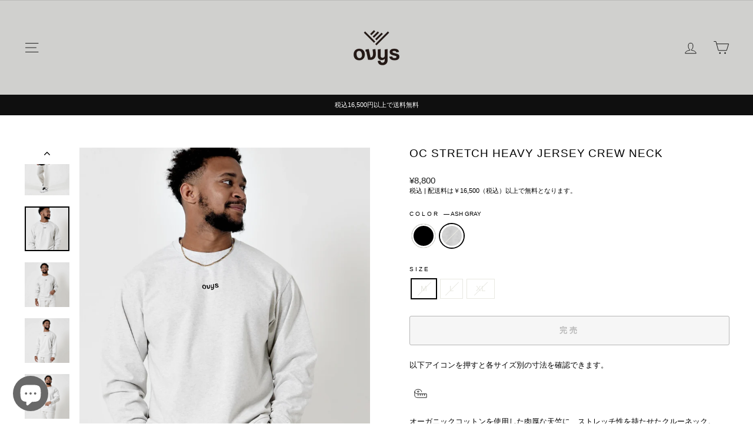

--- FILE ---
content_type: text/html; charset=utf-8
request_url: https://ovystokyo.com/collections/all-items/products/stretch-organic-heavy-cotton-ls-tee?variant=43271402914011
body_size: 46792
content:
<!doctype html>
<html class="no-js" lang="ja" dir="ltr">
<head>
  <meta charset="utf-8">
  <!-- Google Tag Manager -->
<script async crossorigin fetchpriority="high" src="/cdn/shopifycloud/importmap-polyfill/es-modules-shim.2.4.0.js"></script>
<script>(function(w,d,s,l,i){w[l]=w[l]||[];w[l].push({'gtm.start':
new Date().getTime(),event:'gtm.js'});var f=d.getElementsByTagName(s)[0],
j=d.createElement(s),dl=l!='dataLayer'?'&l='+l:'';j.async=true;j.src=
'https://www.googletagmanager.com/gtm.js?id='+i+dl;f.parentNode.insertBefore(j,f);
})(window,document,'script','dataLayer','GTM-NKP6BRDR');</script>
<!-- End Google Tag Manager -->
  <meta http-equiv="X-UA-Compatible" content="IE=edge,chrome=1">
  <meta name="viewport" content="width=device-width,initial-scale=1">
  <meta name="theme-color" content="#111111">
  <link rel="canonical" href="https://ovystokyo.com/products/stretch-organic-heavy-cotton-ls-tee">
  <link rel="preconnect" href="https://cdn.shopify.com" crossorigin>
  <link rel="preconnect" href="https://fonts.shopifycdn.com" crossorigin>
  <link rel="dns-prefetch" href="https://productreviews.shopifycdn.com">
  <link rel="dns-prefetch" href="https://ajax.googleapis.com">
  <link rel="dns-prefetch" href="https://maps.googleapis.com">
  <link rel="dns-prefetch" href="https://maps.gstatic.com"><link rel="shortcut icon" href="//ovystokyo.com/cdn/shop/files/MIXEDLOGO_WEB_32x32.png?v=1643988169" type="image/png" /><title>メンズ【ovys公式】オーガニックコットンヘビー天竺クルーネック／OC STRETCH HEAVY JERSEY LS TEE
&ndash; ovys(オーヴィーズ)
</title>
<meta name="description" content="オーガニックコットンを使用した肉厚な天竺に、ストレッチ性を持たせたクルーネック。 肩幅や身幅に適度なゆとりを持たせたイージーフィットクルーネック。大きすぎないちょうど良いリラックス感、ベーシックなアイテムをovysらしいサイジングに仕上げました。袖口と裾はリブづかいでカジュアルな印象に。"><meta property="og:site_name" content="ovys(オーヴィーズ)">
  <meta property="og:url" content="https://ovystokyo.com/products/stretch-organic-heavy-cotton-ls-tee">
  <meta property="og:title" content="OC STRETCH HEAVY JERSEY CREW NECK">
  <meta property="og:type" content="product">
  <meta property="og:description" content="オーガニックコットンを使用した肉厚な天竺に、ストレッチ性を持たせたクルーネック。 肩幅や身幅に適度なゆとりを持たせたイージーフィットクルーネック。大きすぎないちょうど良いリラックス感、ベーシックなアイテムをovysらしいサイジングに仕上げました。袖口と裾はリブづかいでカジュアルな印象に。"><meta property="og:image" content="http://ovystokyo.com/cdn/shop/products/DSC05958_RE_SQ3_223500c6-4bbc-4f20-a278-e131b4997e74.jpg?v=1760437305">
    <meta property="og:image:secure_url" content="https://ovystokyo.com/cdn/shop/products/DSC05958_RE_SQ3_223500c6-4bbc-4f20-a278-e131b4997e74.jpg?v=1760437305">
    <meta property="og:image:width" content="1990">
    <meta property="og:image:height" content="1990"><meta name="twitter:site" content="@">
  <meta name="twitter:card" content="summary_large_image">
  <meta name="twitter:title" content="OC STRETCH HEAVY JERSEY CREW NECK">
  <meta name="twitter:description" content="オーガニックコットンを使用した肉厚な天竺に、ストレッチ性を持たせたクルーネック。 肩幅や身幅に適度なゆとりを持たせたイージーフィットクルーネック。大きすぎないちょうど良いリラックス感、ベーシックなアイテムをovysらしいサイジングに仕上げました。袖口と裾はリブづかいでカジュアルな印象に。">
<script type="importmap">
{
  "imports": {
    "element.base-media": "//ovystokyo.com/cdn/shop/t/30/assets/element.base-media.js?v=61305152781971747521759476525",
    "element.image.parallax": "//ovystokyo.com/cdn/shop/t/30/assets/element.image.parallax.js?v=59188309605188605141759476525",
    "element.model": "//ovystokyo.com/cdn/shop/t/30/assets/element.model.js?v=104979259955732717291759476526",
    "element.quantity-selector": "//ovystokyo.com/cdn/shop/t/30/assets/element.quantity-selector.js?v=68208048201360514121759476526",
    "element.text.rte": "//ovystokyo.com/cdn/shop/t/30/assets/element.text.rte.js?v=28194737298593644281759476527",
    "element.video": "//ovystokyo.com/cdn/shop/t/30/assets/element.video.js?v=110560105447302630031759476527",
    "is-land": "//ovystokyo.com/cdn/shop/t/30/assets/is-land.min.js?v=92343381495565747271759476558",
    "util.misc": "//ovystokyo.com/cdn/shop/t/30/assets/util.misc.js?v=117964846174238173191759476571",
    "util.product-loader": "//ovystokyo.com/cdn/shop/t/30/assets/util.product-loader.js?v=71947287259713254281759476571",
    "util.resource-loader": "//ovystokyo.com/cdn/shop/t/30/assets/util.resource-loader.js?v=81301169148003274841759476572",
    "vendor.in-view": "//ovystokyo.com/cdn/shop/t/30/assets/vendor.in-view.js?v=126891093837844970591759476573"
  }
}
</script><script type="module" src="//ovystokyo.com/cdn/shop/t/30/assets/is-land.min.js?v=92343381495565747271759476558"></script>
<style data-shopify>
  

  
  
  
</style><link href="//ovystokyo.com/cdn/shop/t/30/assets/theme.css?v=93626464380700918791759476591" rel="stylesheet" type="text/css" media="all" />
<style data-shopify>:root {
    --typeHeaderPrimary: "system_ui";
    --typeHeaderFallback: -apple-system, 'Segoe UI', Roboto, 'Helvetica Neue', 'Noto Sans', 'Liberation Sans', Arial, sans-serif, 'Apple Color Emoji', 'Segoe UI Emoji', 'Segoe UI Symbol', 'Noto Color Emoji';
    --typeHeaderSize: 22px;
    --typeHeaderWeight: 400;
    --typeHeaderLineHeight: 1.1;
    --typeHeaderSpacing: 0.05em;

    --typeBasePrimary:"system_ui";
    --typeBaseFallback:-apple-system, 'Segoe UI', Roboto, 'Helvetica Neue', 'Noto Sans', 'Liberation Sans', Arial, sans-serif, 'Apple Color Emoji', 'Segoe UI Emoji', 'Segoe UI Symbol', 'Noto Color Emoji';
    --typeBaseSize: 13px;
    --typeBaseWeight: 400;
    --typeBaseSpacing: 0.0em;
    --typeBaseLineHeight: 1.4;
    --typeBaselineHeightMinus01: 1.3;

    --typeCollectionTitle: 20px;

    --iconWeight: 2px;
    --iconLinecaps: miter;

    
        --buttonRadius: 3px;
    

    --colorGridOverlayOpacity: 0.1;
    --colorAnnouncement: #0f0f0f;
    --colorAnnouncementText: #ffffff;

    --colorBody: #ffffff;
    --colorBodyAlpha05: rgba(255, 255, 255, 0.05);
    --colorBodyDim: #f2f2f2;
    --colorBodyLightDim: #fafafa;
    --colorBodyMediumDim: #f5f5f5;


    --colorBorder: #e8e8e1;

    --colorBtnPrimary: #111111;
    --colorBtnPrimaryLight: #2b2b2b;
    --colorBtnPrimaryDim: #040404;
    --colorBtnPrimaryText: #ffffff;

    --colorCartDot: #ff4f33;

    --colorDrawers: #ffffff;
    --colorDrawersDim: #f2f2f2;
    --colorDrawerBorder: #e8e8e1;
    --colorDrawerText: #000000;
    --colorDrawerTextDark: #000000;
    --colorDrawerButton: #111111;
    --colorDrawerButtonText: #ffffff;

    --colorFooter: #d0d0ce;
    --colorFooterText: #000000;
    --colorFooterTextAlpha01: #000000;

    --colorGridOverlay: #000000;
    --colorGridOverlayOpacity: 0.1;

    --colorHeaderTextAlpha01: rgba(0, 0, 0, 0.1);

    --colorHeroText: #ffffff;

    --colorSmallImageBg: #ffffff;
    --colorLargeImageBg: #0f0f0f;

    --colorImageOverlay: #000000;
    --colorImageOverlayOpacity: 0.1;
    --colorImageOverlayTextShadow: 0.2;

    --colorLink: #000000;

    --colorModalBg: rgba(230, 230, 230, 0.6);

    --colorNav: #d0d0ce;
    --colorNavText: #000000;

    --colorPrice: #1c1d1d;

    --colorSaleTag: #1c1d1d;
    --colorSaleTagText: #ffffff;

    --colorTextBody: #000000;
    --colorTextBodyAlpha015: rgba(0, 0, 0, 0.15);
    --colorTextBodyAlpha005: rgba(0, 0, 0, 0.05);
    --colorTextBodyAlpha008: rgba(0, 0, 0, 0.08);
    --colorTextSavings: #c20000;

    --urlIcoSelect: url(//ovystokyo.com/cdn/shop/t/30/assets/ico-select.svg);
    --urlIcoSelectFooter: url(//ovystokyo.com/cdn/shop/t/30/assets/ico-select-footer.svg);
    --urlIcoSelectWhite: url(//ovystokyo.com/cdn/shop/t/30/assets/ico-select-white.svg);

    --grid-gutter: 17px;
    --drawer-gutter: 20px;

    --sizeChartMargin: 25px 0;
    --sizeChartIconMargin: 5px;

    --newsletterReminderPadding: 40px;

    /*Shop Pay Installments*/
    --color-body-text: #000000;
    --color-body: #ffffff;
    --color-bg: #ffffff;
    }

    .placeholder-content {
    background-image: linear-gradient(100deg, #ffffff 40%, #f7f7f7 63%, #ffffff 79%);
    }</style><script>
    document.documentElement.className = document.documentElement.className.replace('no-js', 'js');

    window.theme = window.theme || {};
    theme.routes = {
      home: "/",
      cart: "/cart.js",
      cartPage: "/cart",
      cartAdd: "/cart/add.js",
      cartChange: "/cart/change.js",
      search: "/search",
      predictiveSearch: "/search/suggest"
    };
    theme.strings = {
      soldOut: "完売",
      unavailable: "現在ご利用できません",
      inStockLabel: "在庫あり",
      oneStockLabel: "残りわずか",
      otherStockLabel: "残りわずか",
      willNotShipUntil: "[date]発送予定",
      willBeInStockAfter: "[date]入荷しました",
      waitingForStock: "完売",
      savePrice: "Saved",
      cartEmpty: "カート内に商品がありません。",
      cartTermsConfirmation: "規約をご確認の上、決済してください。",
      searchCollections: "コレクション",
      searchPages: "ページ",
      searchArticles: "Articles:",
      productFrom: "from ",
      maxQuantity: ""
    };
    theme.settings = {
      cartType: "drawer",
      isCustomerTemplate: false,
      moneyFormat: "¥{{amount_no_decimals}}",
      saveType: "percent",
      productImageSize: "natural",
      productImageCover: false,
      predictiveSearch: true,
      predictiveSearchType: null,
      predictiveSearchVendor: false,
      predictiveSearchPrice: false,
      quickView: false,
      themeName: 'Impulse',
      themeVersion: "8.1.0"
    };
  </script>

  <script>window.performance && window.performance.mark && window.performance.mark('shopify.content_for_header.start');</script><meta name="google-site-verification" content="g3aSMSV2pD4zMJ8XJVVOn6QgDaaEh13DnC5aUNJk37I">
<meta name="facebook-domain-verification" content="voxupnvohlb1gfu1r2irpam07vocfa">
<meta id="shopify-digital-wallet" name="shopify-digital-wallet" content="/62672797915/digital_wallets/dialog">
<meta name="shopify-checkout-api-token" content="49d256958973cf3e623d3aff8a06003c">
<link rel="alternate" hreflang="x-default" href="https://ovystokyo.com/products/stretch-organic-heavy-cotton-ls-tee">
<link rel="alternate" hreflang="ja" href="https://ovystokyo.com/products/stretch-organic-heavy-cotton-ls-tee">
<link rel="alternate" hreflang="ja-US" href="https://ovystokyo.com/ja-us/products/stretch-organic-heavy-cotton-ls-tee">
<link rel="alternate" type="application/json+oembed" href="https://ovystokyo.com/products/stretch-organic-heavy-cotton-ls-tee.oembed">
<script async="async" src="/checkouts/internal/preloads.js?locale=ja-JP"></script>
<link rel="preconnect" href="https://shop.app" crossorigin="anonymous">
<script async="async" src="https://shop.app/checkouts/internal/preloads.js?locale=ja-JP&shop_id=62672797915" crossorigin="anonymous"></script>
<script id="apple-pay-shop-capabilities" type="application/json">{"shopId":62672797915,"countryCode":"JP","currencyCode":"JPY","merchantCapabilities":["supports3DS"],"merchantId":"gid:\/\/shopify\/Shop\/62672797915","merchantName":"ovys(オーヴィーズ)","requiredBillingContactFields":["postalAddress","email"],"requiredShippingContactFields":["postalAddress","email"],"shippingType":"shipping","supportedNetworks":["visa","masterCard","amex","jcb","discover"],"total":{"type":"pending","label":"ovys(オーヴィーズ)","amount":"1.00"},"shopifyPaymentsEnabled":true,"supportsSubscriptions":true}</script>
<script id="shopify-features" type="application/json">{"accessToken":"49d256958973cf3e623d3aff8a06003c","betas":["rich-media-storefront-analytics"],"domain":"ovystokyo.com","predictiveSearch":false,"shopId":62672797915,"locale":"ja"}</script>
<script>var Shopify = Shopify || {};
Shopify.shop = "ovys-info.myshopify.com";
Shopify.locale = "ja";
Shopify.currency = {"active":"JPY","rate":"1.0"};
Shopify.country = "JP";
Shopify.theme = {"name":"Impulse_20251003から","id":155475673307,"schema_name":"Impulse","schema_version":"8.1.0","theme_store_id":857,"role":"main"};
Shopify.theme.handle = "null";
Shopify.theme.style = {"id":null,"handle":null};
Shopify.cdnHost = "ovystokyo.com/cdn";
Shopify.routes = Shopify.routes || {};
Shopify.routes.root = "/";</script>
<script type="module">!function(o){(o.Shopify=o.Shopify||{}).modules=!0}(window);</script>
<script>!function(o){function n(){var o=[];function n(){o.push(Array.prototype.slice.apply(arguments))}return n.q=o,n}var t=o.Shopify=o.Shopify||{};t.loadFeatures=n(),t.autoloadFeatures=n()}(window);</script>
<script>
  window.ShopifyPay = window.ShopifyPay || {};
  window.ShopifyPay.apiHost = "shop.app\/pay";
  window.ShopifyPay.redirectState = null;
</script>
<script id="shop-js-analytics" type="application/json">{"pageType":"product"}</script>
<script defer="defer" async type="module" src="//ovystokyo.com/cdn/shopifycloud/shop-js/modules/v2/client.init-shop-cart-sync_PyU3Cxph.ja.esm.js"></script>
<script defer="defer" async type="module" src="//ovystokyo.com/cdn/shopifycloud/shop-js/modules/v2/chunk.common_3XpQ5sgE.esm.js"></script>
<script type="module">
  await import("//ovystokyo.com/cdn/shopifycloud/shop-js/modules/v2/client.init-shop-cart-sync_PyU3Cxph.ja.esm.js");
await import("//ovystokyo.com/cdn/shopifycloud/shop-js/modules/v2/chunk.common_3XpQ5sgE.esm.js");

  window.Shopify.SignInWithShop?.initShopCartSync?.({"fedCMEnabled":true,"windoidEnabled":true});

</script>
<script>
  window.Shopify = window.Shopify || {};
  if (!window.Shopify.featureAssets) window.Shopify.featureAssets = {};
  window.Shopify.featureAssets['shop-js'] = {"shop-cart-sync":["modules/v2/client.shop-cart-sync_iBe2HkXL.ja.esm.js","modules/v2/chunk.common_3XpQ5sgE.esm.js"],"init-fed-cm":["modules/v2/client.init-fed-cm_4nT_o4d8.ja.esm.js","modules/v2/chunk.common_3XpQ5sgE.esm.js"],"init-windoid":["modules/v2/client.init-windoid_qVCuPx85.ja.esm.js","modules/v2/chunk.common_3XpQ5sgE.esm.js"],"init-shop-email-lookup-coordinator":["modules/v2/client.init-shop-email-lookup-coordinator_CoiRXg_f.ja.esm.js","modules/v2/chunk.common_3XpQ5sgE.esm.js"],"shop-cash-offers":["modules/v2/client.shop-cash-offers_xgnxIoYx.ja.esm.js","modules/v2/chunk.common_3XpQ5sgE.esm.js","modules/v2/chunk.modal_CDmZwZ67.esm.js"],"shop-button":["modules/v2/client.shop-button_D-AUf6XJ.ja.esm.js","modules/v2/chunk.common_3XpQ5sgE.esm.js"],"shop-toast-manager":["modules/v2/client.shop-toast-manager_2q6-qtse.ja.esm.js","modules/v2/chunk.common_3XpQ5sgE.esm.js"],"avatar":["modules/v2/client.avatar_BTnouDA3.ja.esm.js"],"pay-button":["modules/v2/client.pay-button_DUSCSBhc.ja.esm.js","modules/v2/chunk.common_3XpQ5sgE.esm.js"],"init-shop-cart-sync":["modules/v2/client.init-shop-cart-sync_PyU3Cxph.ja.esm.js","modules/v2/chunk.common_3XpQ5sgE.esm.js"],"shop-login-button":["modules/v2/client.shop-login-button_jJCllpG3.ja.esm.js","modules/v2/chunk.common_3XpQ5sgE.esm.js","modules/v2/chunk.modal_CDmZwZ67.esm.js"],"init-customer-accounts-sign-up":["modules/v2/client.init-customer-accounts-sign-up_C8nXD2V_.ja.esm.js","modules/v2/client.shop-login-button_jJCllpG3.ja.esm.js","modules/v2/chunk.common_3XpQ5sgE.esm.js","modules/v2/chunk.modal_CDmZwZ67.esm.js"],"init-shop-for-new-customer-accounts":["modules/v2/client.init-shop-for-new-customer-accounts_CQaxpM10.ja.esm.js","modules/v2/client.shop-login-button_jJCllpG3.ja.esm.js","modules/v2/chunk.common_3XpQ5sgE.esm.js","modules/v2/chunk.modal_CDmZwZ67.esm.js"],"init-customer-accounts":["modules/v2/client.init-customer-accounts_DjqcXQGc.ja.esm.js","modules/v2/client.shop-login-button_jJCllpG3.ja.esm.js","modules/v2/chunk.common_3XpQ5sgE.esm.js","modules/v2/chunk.modal_CDmZwZ67.esm.js"],"shop-follow-button":["modules/v2/client.shop-follow-button_Cpw2kC42.ja.esm.js","modules/v2/chunk.common_3XpQ5sgE.esm.js","modules/v2/chunk.modal_CDmZwZ67.esm.js"],"checkout-modal":["modules/v2/client.checkout-modal_eFi38ufj.ja.esm.js","modules/v2/chunk.common_3XpQ5sgE.esm.js","modules/v2/chunk.modal_CDmZwZ67.esm.js"],"lead-capture":["modules/v2/client.lead-capture_jzvKcH9L.ja.esm.js","modules/v2/chunk.common_3XpQ5sgE.esm.js","modules/v2/chunk.modal_CDmZwZ67.esm.js"],"shop-login":["modules/v2/client.shop-login_C-CHoYGE.ja.esm.js","modules/v2/chunk.common_3XpQ5sgE.esm.js","modules/v2/chunk.modal_CDmZwZ67.esm.js"],"payment-terms":["modules/v2/client.payment-terms_cWctAF1p.ja.esm.js","modules/v2/chunk.common_3XpQ5sgE.esm.js","modules/v2/chunk.modal_CDmZwZ67.esm.js"]};
</script>
<script>(function() {
  var isLoaded = false;
  function asyncLoad() {
    if (isLoaded) return;
    isLoaded = true;
    var urls = ["https:\/\/cdn.ordersify.com\/sdk\/productalerts-shopify.js?shop=ovys-info.myshopify.com","https:\/\/cdn.nfcube.com\/instafeed-ed22af1aa8b153aac6324fdd87e150c2.js?shop=ovys-info.myshopify.com","https:\/\/app.kiwisizing.com\/web\/js\/dist\/kiwiSizing\/plugin\/SizingPlugin.prod.js?v=330\u0026shop=ovys-info.myshopify.com"];
    for (var i = 0; i < urls.length; i++) {
      var s = document.createElement('script');
      s.type = 'text/javascript';
      s.async = true;
      s.src = urls[i];
      var x = document.getElementsByTagName('script')[0];
      x.parentNode.insertBefore(s, x);
    }
  };
  if(window.attachEvent) {
    window.attachEvent('onload', asyncLoad);
  } else {
    window.addEventListener('load', asyncLoad, false);
  }
})();</script>
<script id="__st">var __st={"a":62672797915,"offset":32400,"reqid":"1c9a30b8-8ee0-4985-b66c-9a20df50b9ea-1768926314","pageurl":"ovystokyo.com\/collections\/all-items\/products\/stretch-organic-heavy-cotton-ls-tee?variant=43271402914011","u":"dfe0b35f0003","p":"product","rtyp":"product","rid":7802113163483};</script>
<script>window.ShopifyPaypalV4VisibilityTracking = true;</script>
<script id="captcha-bootstrap">!function(){'use strict';const t='contact',e='account',n='new_comment',o=[[t,t],['blogs',n],['comments',n],[t,'customer']],c=[[e,'customer_login'],[e,'guest_login'],[e,'recover_customer_password'],[e,'create_customer']],r=t=>t.map((([t,e])=>`form[action*='/${t}']:not([data-nocaptcha='true']) input[name='form_type'][value='${e}']`)).join(','),a=t=>()=>t?[...document.querySelectorAll(t)].map((t=>t.form)):[];function s(){const t=[...o],e=r(t);return a(e)}const i='password',u='form_key',d=['recaptcha-v3-token','g-recaptcha-response','h-captcha-response',i],f=()=>{try{return window.sessionStorage}catch{return}},m='__shopify_v',_=t=>t.elements[u];function p(t,e,n=!1){try{const o=window.sessionStorage,c=JSON.parse(o.getItem(e)),{data:r}=function(t){const{data:e,action:n}=t;return t[m]||n?{data:e,action:n}:{data:t,action:n}}(c);for(const[e,n]of Object.entries(r))t.elements[e]&&(t.elements[e].value=n);n&&o.removeItem(e)}catch(o){console.error('form repopulation failed',{error:o})}}const l='form_type',E='cptcha';function T(t){t.dataset[E]=!0}const w=window,h=w.document,L='Shopify',v='ce_forms',y='captcha';let A=!1;((t,e)=>{const n=(g='f06e6c50-85a8-45c8-87d0-21a2b65856fe',I='https://cdn.shopify.com/shopifycloud/storefront-forms-hcaptcha/ce_storefront_forms_captcha_hcaptcha.v1.5.2.iife.js',D={infoText:'hCaptchaによる保護',privacyText:'プライバシー',termsText:'利用規約'},(t,e,n)=>{const o=w[L][v],c=o.bindForm;if(c)return c(t,g,e,D).then(n);var r;o.q.push([[t,g,e,D],n]),r=I,A||(h.body.append(Object.assign(h.createElement('script'),{id:'captcha-provider',async:!0,src:r})),A=!0)});var g,I,D;w[L]=w[L]||{},w[L][v]=w[L][v]||{},w[L][v].q=[],w[L][y]=w[L][y]||{},w[L][y].protect=function(t,e){n(t,void 0,e),T(t)},Object.freeze(w[L][y]),function(t,e,n,w,h,L){const[v,y,A,g]=function(t,e,n){const i=e?o:[],u=t?c:[],d=[...i,...u],f=r(d),m=r(i),_=r(d.filter((([t,e])=>n.includes(e))));return[a(f),a(m),a(_),s()]}(w,h,L),I=t=>{const e=t.target;return e instanceof HTMLFormElement?e:e&&e.form},D=t=>v().includes(t);t.addEventListener('submit',(t=>{const e=I(t);if(!e)return;const n=D(e)&&!e.dataset.hcaptchaBound&&!e.dataset.recaptchaBound,o=_(e),c=g().includes(e)&&(!o||!o.value);(n||c)&&t.preventDefault(),c&&!n&&(function(t){try{if(!f())return;!function(t){const e=f();if(!e)return;const n=_(t);if(!n)return;const o=n.value;o&&e.removeItem(o)}(t);const e=Array.from(Array(32),(()=>Math.random().toString(36)[2])).join('');!function(t,e){_(t)||t.append(Object.assign(document.createElement('input'),{type:'hidden',name:u})),t.elements[u].value=e}(t,e),function(t,e){const n=f();if(!n)return;const o=[...t.querySelectorAll(`input[type='${i}']`)].map((({name:t})=>t)),c=[...d,...o],r={};for(const[a,s]of new FormData(t).entries())c.includes(a)||(r[a]=s);n.setItem(e,JSON.stringify({[m]:1,action:t.action,data:r}))}(t,e)}catch(e){console.error('failed to persist form',e)}}(e),e.submit())}));const S=(t,e)=>{t&&!t.dataset[E]&&(n(t,e.some((e=>e===t))),T(t))};for(const o of['focusin','change'])t.addEventListener(o,(t=>{const e=I(t);D(e)&&S(e,y())}));const B=e.get('form_key'),M=e.get(l),P=B&&M;t.addEventListener('DOMContentLoaded',(()=>{const t=y();if(P)for(const e of t)e.elements[l].value===M&&p(e,B);[...new Set([...A(),...v().filter((t=>'true'===t.dataset.shopifyCaptcha))])].forEach((e=>S(e,t)))}))}(h,new URLSearchParams(w.location.search),n,t,e,['guest_login'])})(!1,!0)}();</script>
<script integrity="sha256-4kQ18oKyAcykRKYeNunJcIwy7WH5gtpwJnB7kiuLZ1E=" data-source-attribution="shopify.loadfeatures" defer="defer" src="//ovystokyo.com/cdn/shopifycloud/storefront/assets/storefront/load_feature-a0a9edcb.js" crossorigin="anonymous"></script>
<script crossorigin="anonymous" defer="defer" src="//ovystokyo.com/cdn/shopifycloud/storefront/assets/shopify_pay/storefront-65b4c6d7.js?v=20250812"></script>
<script data-source-attribution="shopify.dynamic_checkout.dynamic.init">var Shopify=Shopify||{};Shopify.PaymentButton=Shopify.PaymentButton||{isStorefrontPortableWallets:!0,init:function(){window.Shopify.PaymentButton.init=function(){};var t=document.createElement("script");t.src="https://ovystokyo.com/cdn/shopifycloud/portable-wallets/latest/portable-wallets.ja.js",t.type="module",document.head.appendChild(t)}};
</script>
<script data-source-attribution="shopify.dynamic_checkout.buyer_consent">
  function portableWalletsHideBuyerConsent(e){var t=document.getElementById("shopify-buyer-consent"),n=document.getElementById("shopify-subscription-policy-button");t&&n&&(t.classList.add("hidden"),t.setAttribute("aria-hidden","true"),n.removeEventListener("click",e))}function portableWalletsShowBuyerConsent(e){var t=document.getElementById("shopify-buyer-consent"),n=document.getElementById("shopify-subscription-policy-button");t&&n&&(t.classList.remove("hidden"),t.removeAttribute("aria-hidden"),n.addEventListener("click",e))}window.Shopify?.PaymentButton&&(window.Shopify.PaymentButton.hideBuyerConsent=portableWalletsHideBuyerConsent,window.Shopify.PaymentButton.showBuyerConsent=portableWalletsShowBuyerConsent);
</script>
<script>
  function portableWalletsCleanup(e){e&&e.src&&console.error("Failed to load portable wallets script "+e.src);var t=document.querySelectorAll("shopify-accelerated-checkout .shopify-payment-button__skeleton, shopify-accelerated-checkout-cart .wallet-cart-button__skeleton"),e=document.getElementById("shopify-buyer-consent");for(let e=0;e<t.length;e++)t[e].remove();e&&e.remove()}function portableWalletsNotLoadedAsModule(e){e instanceof ErrorEvent&&"string"==typeof e.message&&e.message.includes("import.meta")&&"string"==typeof e.filename&&e.filename.includes("portable-wallets")&&(window.removeEventListener("error",portableWalletsNotLoadedAsModule),window.Shopify.PaymentButton.failedToLoad=e,"loading"===document.readyState?document.addEventListener("DOMContentLoaded",window.Shopify.PaymentButton.init):window.Shopify.PaymentButton.init())}window.addEventListener("error",portableWalletsNotLoadedAsModule);
</script>

<script type="module" src="https://ovystokyo.com/cdn/shopifycloud/portable-wallets/latest/portable-wallets.ja.js" onError="portableWalletsCleanup(this)" crossorigin="anonymous"></script>
<script nomodule>
  document.addEventListener("DOMContentLoaded", portableWalletsCleanup);
</script>

<link id="shopify-accelerated-checkout-styles" rel="stylesheet" media="screen" href="https://ovystokyo.com/cdn/shopifycloud/portable-wallets/latest/accelerated-checkout-backwards-compat.css" crossorigin="anonymous">
<style id="shopify-accelerated-checkout-cart">
        #shopify-buyer-consent {
  margin-top: 1em;
  display: inline-block;
  width: 100%;
}

#shopify-buyer-consent.hidden {
  display: none;
}

#shopify-subscription-policy-button {
  background: none;
  border: none;
  padding: 0;
  text-decoration: underline;
  font-size: inherit;
  cursor: pointer;
}

#shopify-subscription-policy-button::before {
  box-shadow: none;
}

      </style>

<script>window.performance && window.performance.mark && window.performance.mark('shopify.content_for_header.end');</script>

  <style data-shopify>
    :root {
      /* Root Variables */
      /* ========================= */
      --root-color-primary: #000000;
      --color-primary: #000000;
      --root-color-secondary: #ffffff;
      --color-secondary: #ffffff;
      --color-sale-tag: #1c1d1d;
      --color-sale-tag-text: #ffffff;
      --layout-section-padding-block: 3rem;
      --layout-section-padding-inline--md: 40px;
      --layout-section-max-inline-size: 1420px; 


      /* Text */
      /* ========================= */
      
      /* Body Font Styles */
      --element-text-font-family--body: "system_ui";
      --element-text-font-family-fallback--body: -apple-system, 'Segoe UI', Roboto, 'Helvetica Neue', 'Noto Sans', 'Liberation Sans', Arial, sans-serif, 'Apple Color Emoji', 'Segoe UI Emoji', 'Segoe UI Symbol', 'Noto Color Emoji';
      --element-text-font-weight--body: 400;
      --element-text-letter-spacing--body: 0.0em;
      --element-text-text-transform--body: none;

      /* Body Font Sizes */
      --element-text-font-size--body: initial;
      --element-text-font-size--body-xs: 9px;
      --element-text-font-size--body-sm: 11px;
      --element-text-font-size--body-md: 13px;
      --element-text-font-size--body-lg: 15px;
      
      /* Body Line Heights */
      --element-text-line-height--body: 1.4;

      /* Heading Font Styles */
      --element-text-font-family--heading: "system_ui";
      --element-text-font-family-fallback--heading: -apple-system, 'Segoe UI', Roboto, 'Helvetica Neue', 'Noto Sans', 'Liberation Sans', Arial, sans-serif, 'Apple Color Emoji', 'Segoe UI Emoji', 'Segoe UI Symbol', 'Noto Color Emoji';
      --element-text-font-weight--heading: 400;
      --element-text-letter-spacing--heading: 0.05em;
      
       
      
      
      /* Heading Font Sizes */
      --element-text-font-size--heading-2xl: 38px;
      --element-text-font-size--heading-xl: 22px;
      --element-text-font-size--heading-lg: 16px;
      --element-text-font-size--heading-md: 14px;
      --element-text-font-size--heading-sm: 8px;
      --element-text-font-size--heading-xs: 6px;
      
      /* Heading Line Heights */
      --element-text-line-height--heading: 1.1;

      /* Buttons */
      /* ========================= */
      
          --element-button-radius: 3px;
      

      --element-button-padding-block: 12px;
      --element-button-text-transform: uppercase;
      --element-button-font-weight: 800;
      --element-button-font-size: max(calc(var(--typeBaseSize) - 4px), 13px);
      --element-button-letter-spacing: .3em;

      /* Base Color Variables */
      --element-button-color-primary: #111111;
      --element-button-color-secondary: #ffffff;
      --element-button-shade-border: 100%;

      /* Hover State Variables */
      --element-button-shade-background--hover: 0%;
      --element-button-shade-border--hover: 100%;

      /* Focus State Variables */
      --element-button-color-focus: var(--color-focus);

      /* Inputs */
      /* ========================= */
      
          --element-icon-radius: 3px;
      

      --element-input-font-size: var(--element-text-font-size--body-sm);
      --element-input-box-shadow-shade: 100%;

      /* Hover State Variables */
      --element-input-background-shade--hover: 0%;
      --element-input-box-shadow-spread-radius--hover: 1px;
    }

    @media only screen and (max-width: 768px) {
      :root {
        --element-button-font-size: max(calc(var(--typeBaseSize) - 5px), 11px);
      }
    }

    .element-radio {
        &:has(input[type='radio']:checked) {
          --element-button-color: var(--element-button-color-secondary);
        }
    }

    /* ATC Button Overrides */
    /* ========================= */

    .element-button[type="submit"],
    .element-button[type="submit"] .element-text,
    .element-button--shopify-payment-wrapper button {
      --element-button-padding-block: 13px;
      --element-button-padding-inline: 20px;
      --element-button-line-height: 1.42;
      --_font-size--body-md: var(--element-button-font-size);

      line-height: 1.42 !important;
    }

    /* When dynamic checkout is enabled */
    product-form:has(.element-button--shopify-payment-wrapper) {
      --element-button-color: #000000;

      .element-button[type="submit"],
      .element-button--shopify-payment-wrapper button {
        min-height: 50px !important;
      }

      .shopify-payment-button {
        margin: 0;
      }
    }

    /* Hover animation for non-angled buttons */
    body:not([data-button_style='angled']) .element-button[type="submit"] {
      position: relative;
      overflow: hidden;

      &:after {
        content: '';
        position: absolute;
        top: 0;
        left: 150%;
        width: 200%;
        height: 100%;
        transform: skewX(-20deg);
        background-image: linear-gradient(to right,transparent, rgba(255,255,255,.25),transparent);
      }

      &:hover:after {
        animation: shine 0.75s cubic-bezier(0.01, 0.56, 1, 1);
      }
    }

    /* ANGLED STYLE - ATC Button Overrides */
    /* ========================= */
    
    [data-button_style='angled'] {
      --element-button-shade-background--active: var(--element-button-shade-background);
      --element-button-shade-border--active: var(--element-button-shade-border);

      .element-button[type="submit"] {
        --_box-shadow: none;

        position: relative;
        max-width: 94%;
        border-top: 1px solid #111111;
        border-bottom: 1px solid #111111;
        
        &:before,
        &:after {
          content: '';
          position: absolute;
          display: block;
          top: -1px;
          bottom: -1px;
          width: 20px;
          transform: skewX(-12deg);
          background-color: #111111;
        }
        
        &:before {
          left: -6px;
        }
        
        &:after {
          right: -6px;
        }
      }

      /* When dynamic checkout is enabled */
      product-form:has(.element-button--shopify-payment-wrapper) {
        .element-button[type="submit"]:before,
        .element-button[type="submit"]:after {
          background-color: color-mix(in srgb,var(--_color-text) var(--_shade-background),var(--_color-background));
          border-top: 1px solid #111111;
          border-bottom: 1px solid #111111;
        }

        .element-button[type="submit"]:before {
          border-left: 1px solid #111111;
        }
        
        .element-button[type="submit"]:after {
          border-right: 1px solid #111111;
        }
      }

      .element-button--shopify-payment-wrapper {
        --_color-background: #111111;

        button:hover,
        button:before,
        button:after {
          background-color: color-mix(in srgb,var(--_color-text) var(--_shade-background),var(--_color-background)) !important;
        }

        button:not(button:focus-visible) {
          box-shadow: none !important;
        }
      }
    }
  </style>

  <script src="//ovystokyo.com/cdn/shop/t/30/assets/vendor-scripts-v11.js" defer="defer"></script><link rel="stylesheet" href="//ovystokyo.com/cdn/shop/t/30/assets/country-flags.css"><script src="//ovystokyo.com/cdn/shop/t/30/assets/theme.js?v=22325264162658116151759476571" defer="defer"></script>
<script src="https://cdn.shopify.com/extensions/e4b3a77b-20c9-4161-b1bb-deb87046128d/inbox-1253/assets/inbox-chat-loader.js" type="text/javascript" defer="defer"></script>
<link href="https://monorail-edge.shopifysvc.com" rel="dns-prefetch">
<script>(function(){if ("sendBeacon" in navigator && "performance" in window) {try {var session_token_from_headers = performance.getEntriesByType('navigation')[0].serverTiming.find(x => x.name == '_s').description;} catch {var session_token_from_headers = undefined;}var session_cookie_matches = document.cookie.match(/_shopify_s=([^;]*)/);var session_token_from_cookie = session_cookie_matches && session_cookie_matches.length === 2 ? session_cookie_matches[1] : "";var session_token = session_token_from_headers || session_token_from_cookie || "";function handle_abandonment_event(e) {var entries = performance.getEntries().filter(function(entry) {return /monorail-edge.shopifysvc.com/.test(entry.name);});if (!window.abandonment_tracked && entries.length === 0) {window.abandonment_tracked = true;var currentMs = Date.now();var navigation_start = performance.timing.navigationStart;var payload = {shop_id: 62672797915,url: window.location.href,navigation_start,duration: currentMs - navigation_start,session_token,page_type: "product"};window.navigator.sendBeacon("https://monorail-edge.shopifysvc.com/v1/produce", JSON.stringify({schema_id: "online_store_buyer_site_abandonment/1.1",payload: payload,metadata: {event_created_at_ms: currentMs,event_sent_at_ms: currentMs}}));}}window.addEventListener('pagehide', handle_abandonment_event);}}());</script>
<script id="web-pixels-manager-setup">(function e(e,d,r,n,o){if(void 0===o&&(o={}),!Boolean(null===(a=null===(i=window.Shopify)||void 0===i?void 0:i.analytics)||void 0===a?void 0:a.replayQueue)){var i,a;window.Shopify=window.Shopify||{};var t=window.Shopify;t.analytics=t.analytics||{};var s=t.analytics;s.replayQueue=[],s.publish=function(e,d,r){return s.replayQueue.push([e,d,r]),!0};try{self.performance.mark("wpm:start")}catch(e){}var l=function(){var e={modern:/Edge?\/(1{2}[4-9]|1[2-9]\d|[2-9]\d{2}|\d{4,})\.\d+(\.\d+|)|Firefox\/(1{2}[4-9]|1[2-9]\d|[2-9]\d{2}|\d{4,})\.\d+(\.\d+|)|Chrom(ium|e)\/(9{2}|\d{3,})\.\d+(\.\d+|)|(Maci|X1{2}).+ Version\/(15\.\d+|(1[6-9]|[2-9]\d|\d{3,})\.\d+)([,.]\d+|)( \(\w+\)|)( Mobile\/\w+|) Safari\/|Chrome.+OPR\/(9{2}|\d{3,})\.\d+\.\d+|(CPU[ +]OS|iPhone[ +]OS|CPU[ +]iPhone|CPU IPhone OS|CPU iPad OS)[ +]+(15[._]\d+|(1[6-9]|[2-9]\d|\d{3,})[._]\d+)([._]\d+|)|Android:?[ /-](13[3-9]|1[4-9]\d|[2-9]\d{2}|\d{4,})(\.\d+|)(\.\d+|)|Android.+Firefox\/(13[5-9]|1[4-9]\d|[2-9]\d{2}|\d{4,})\.\d+(\.\d+|)|Android.+Chrom(ium|e)\/(13[3-9]|1[4-9]\d|[2-9]\d{2}|\d{4,})\.\d+(\.\d+|)|SamsungBrowser\/([2-9]\d|\d{3,})\.\d+/,legacy:/Edge?\/(1[6-9]|[2-9]\d|\d{3,})\.\d+(\.\d+|)|Firefox\/(5[4-9]|[6-9]\d|\d{3,})\.\d+(\.\d+|)|Chrom(ium|e)\/(5[1-9]|[6-9]\d|\d{3,})\.\d+(\.\d+|)([\d.]+$|.*Safari\/(?![\d.]+ Edge\/[\d.]+$))|(Maci|X1{2}).+ Version\/(10\.\d+|(1[1-9]|[2-9]\d|\d{3,})\.\d+)([,.]\d+|)( \(\w+\)|)( Mobile\/\w+|) Safari\/|Chrome.+OPR\/(3[89]|[4-9]\d|\d{3,})\.\d+\.\d+|(CPU[ +]OS|iPhone[ +]OS|CPU[ +]iPhone|CPU IPhone OS|CPU iPad OS)[ +]+(10[._]\d+|(1[1-9]|[2-9]\d|\d{3,})[._]\d+)([._]\d+|)|Android:?[ /-](13[3-9]|1[4-9]\d|[2-9]\d{2}|\d{4,})(\.\d+|)(\.\d+|)|Mobile Safari.+OPR\/([89]\d|\d{3,})\.\d+\.\d+|Android.+Firefox\/(13[5-9]|1[4-9]\d|[2-9]\d{2}|\d{4,})\.\d+(\.\d+|)|Android.+Chrom(ium|e)\/(13[3-9]|1[4-9]\d|[2-9]\d{2}|\d{4,})\.\d+(\.\d+|)|Android.+(UC? ?Browser|UCWEB|U3)[ /]?(15\.([5-9]|\d{2,})|(1[6-9]|[2-9]\d|\d{3,})\.\d+)\.\d+|SamsungBrowser\/(5\.\d+|([6-9]|\d{2,})\.\d+)|Android.+MQ{2}Browser\/(14(\.(9|\d{2,})|)|(1[5-9]|[2-9]\d|\d{3,})(\.\d+|))(\.\d+|)|K[Aa][Ii]OS\/(3\.\d+|([4-9]|\d{2,})\.\d+)(\.\d+|)/},d=e.modern,r=e.legacy,n=navigator.userAgent;return n.match(d)?"modern":n.match(r)?"legacy":"unknown"}(),u="modern"===l?"modern":"legacy",c=(null!=n?n:{modern:"",legacy:""})[u],f=function(e){return[e.baseUrl,"/wpm","/b",e.hashVersion,"modern"===e.buildTarget?"m":"l",".js"].join("")}({baseUrl:d,hashVersion:r,buildTarget:u}),m=function(e){var d=e.version,r=e.bundleTarget,n=e.surface,o=e.pageUrl,i=e.monorailEndpoint;return{emit:function(e){var a=e.status,t=e.errorMsg,s=(new Date).getTime(),l=JSON.stringify({metadata:{event_sent_at_ms:s},events:[{schema_id:"web_pixels_manager_load/3.1",payload:{version:d,bundle_target:r,page_url:o,status:a,surface:n,error_msg:t},metadata:{event_created_at_ms:s}}]});if(!i)return console&&console.warn&&console.warn("[Web Pixels Manager] No Monorail endpoint provided, skipping logging."),!1;try{return self.navigator.sendBeacon.bind(self.navigator)(i,l)}catch(e){}var u=new XMLHttpRequest;try{return u.open("POST",i,!0),u.setRequestHeader("Content-Type","text/plain"),u.send(l),!0}catch(e){return console&&console.warn&&console.warn("[Web Pixels Manager] Got an unhandled error while logging to Monorail."),!1}}}}({version:r,bundleTarget:l,surface:e.surface,pageUrl:self.location.href,monorailEndpoint:e.monorailEndpoint});try{o.browserTarget=l,function(e){var d=e.src,r=e.async,n=void 0===r||r,o=e.onload,i=e.onerror,a=e.sri,t=e.scriptDataAttributes,s=void 0===t?{}:t,l=document.createElement("script"),u=document.querySelector("head"),c=document.querySelector("body");if(l.async=n,l.src=d,a&&(l.integrity=a,l.crossOrigin="anonymous"),s)for(var f in s)if(Object.prototype.hasOwnProperty.call(s,f))try{l.dataset[f]=s[f]}catch(e){}if(o&&l.addEventListener("load",o),i&&l.addEventListener("error",i),u)u.appendChild(l);else{if(!c)throw new Error("Did not find a head or body element to append the script");c.appendChild(l)}}({src:f,async:!0,onload:function(){if(!function(){var e,d;return Boolean(null===(d=null===(e=window.Shopify)||void 0===e?void 0:e.analytics)||void 0===d?void 0:d.initialized)}()){var d=window.webPixelsManager.init(e)||void 0;if(d){var r=window.Shopify.analytics;r.replayQueue.forEach((function(e){var r=e[0],n=e[1],o=e[2];d.publishCustomEvent(r,n,o)})),r.replayQueue=[],r.publish=d.publishCustomEvent,r.visitor=d.visitor,r.initialized=!0}}},onerror:function(){return m.emit({status:"failed",errorMsg:"".concat(f," has failed to load")})},sri:function(e){var d=/^sha384-[A-Za-z0-9+/=]+$/;return"string"==typeof e&&d.test(e)}(c)?c:"",scriptDataAttributes:o}),m.emit({status:"loading"})}catch(e){m.emit({status:"failed",errorMsg:(null==e?void 0:e.message)||"Unknown error"})}}})({shopId: 62672797915,storefrontBaseUrl: "https://ovystokyo.com",extensionsBaseUrl: "https://extensions.shopifycdn.com/cdn/shopifycloud/web-pixels-manager",monorailEndpoint: "https://monorail-edge.shopifysvc.com/unstable/produce_batch",surface: "storefront-renderer",enabledBetaFlags: ["2dca8a86"],webPixelsConfigList: [{"id":"1018101979","configuration":"{\"pixel_id\":\"3071530349826010\",\"pixel_type\":\"facebook_pixel\"}","eventPayloadVersion":"v1","runtimeContext":"OPEN","scriptVersion":"ca16bc87fe92b6042fbaa3acc2fbdaa6","type":"APP","apiClientId":2329312,"privacyPurposes":["ANALYTICS","MARKETING","SALE_OF_DATA"],"dataSharingAdjustments":{"protectedCustomerApprovalScopes":["read_customer_address","read_customer_email","read_customer_name","read_customer_personal_data","read_customer_phone"]}},{"id":"463536347","configuration":"{\"config\":\"{\\\"google_tag_ids\\\":[\\\"G-LTQHRR9110\\\",\\\"GT-5D9J2NF\\\"],\\\"target_country\\\":\\\"JP\\\",\\\"gtag_events\\\":[{\\\"type\\\":\\\"begin_checkout\\\",\\\"action_label\\\":[\\\"G-LTQHRR9110\\\",\\\"AW-10857386924\\\/iKvrCICkuKcDEKynmrko\\\"]},{\\\"type\\\":\\\"search\\\",\\\"action_label\\\":[\\\"G-LTQHRR9110\\\",\\\"AW-10857386924\\\/7BHtCIOkuKcDEKynmrko\\\"]},{\\\"type\\\":\\\"view_item\\\",\\\"action_label\\\":[\\\"G-LTQHRR9110\\\",\\\"AW-10857386924\\\/4v2NCPqjuKcDEKynmrko\\\",\\\"MC-YQ7P1T5BJ4\\\"]},{\\\"type\\\":\\\"purchase\\\",\\\"action_label\\\":[\\\"G-LTQHRR9110\\\",\\\"AW-10857386924\\\/WyhZCP-iuKcDEKynmrko\\\",\\\"MC-YQ7P1T5BJ4\\\"]},{\\\"type\\\":\\\"page_view\\\",\\\"action_label\\\":[\\\"G-LTQHRR9110\\\",\\\"AW-10857386924\\\/Cx8PCPyiuKcDEKynmrko\\\",\\\"MC-YQ7P1T5BJ4\\\"]},{\\\"type\\\":\\\"add_payment_info\\\",\\\"action_label\\\":[\\\"G-LTQHRR9110\\\",\\\"AW-10857386924\\\/shW9CIakuKcDEKynmrko\\\"]},{\\\"type\\\":\\\"add_to_cart\\\",\\\"action_label\\\":[\\\"G-LTQHRR9110\\\",\\\"AW-10857386924\\\/TSXgCP2juKcDEKynmrko\\\"]}],\\\"enable_monitoring_mode\\\":false}\"}","eventPayloadVersion":"v1","runtimeContext":"OPEN","scriptVersion":"b2a88bafab3e21179ed38636efcd8a93","type":"APP","apiClientId":1780363,"privacyPurposes":[],"dataSharingAdjustments":{"protectedCustomerApprovalScopes":["read_customer_address","read_customer_email","read_customer_name","read_customer_personal_data","read_customer_phone"]}},{"id":"79921371","configuration":"{\"tagID\":\"2612488769176\"}","eventPayloadVersion":"v1","runtimeContext":"STRICT","scriptVersion":"18031546ee651571ed29edbe71a3550b","type":"APP","apiClientId":3009811,"privacyPurposes":["ANALYTICS","MARKETING","SALE_OF_DATA"],"dataSharingAdjustments":{"protectedCustomerApprovalScopes":["read_customer_address","read_customer_email","read_customer_name","read_customer_personal_data","read_customer_phone"]}},{"id":"76284123","eventPayloadVersion":"v1","runtimeContext":"LAX","scriptVersion":"1","type":"CUSTOM","privacyPurposes":["ANALYTICS"],"name":"Google Analytics tag (migrated)"},{"id":"shopify-app-pixel","configuration":"{}","eventPayloadVersion":"v1","runtimeContext":"STRICT","scriptVersion":"0450","apiClientId":"shopify-pixel","type":"APP","privacyPurposes":["ANALYTICS","MARKETING"]},{"id":"shopify-custom-pixel","eventPayloadVersion":"v1","runtimeContext":"LAX","scriptVersion":"0450","apiClientId":"shopify-pixel","type":"CUSTOM","privacyPurposes":["ANALYTICS","MARKETING"]}],isMerchantRequest: false,initData: {"shop":{"name":"ovys(オーヴィーズ)","paymentSettings":{"currencyCode":"JPY"},"myshopifyDomain":"ovys-info.myshopify.com","countryCode":"JP","storefrontUrl":"https:\/\/ovystokyo.com"},"customer":null,"cart":null,"checkout":null,"productVariants":[{"price":{"amount":8800.0,"currencyCode":"JPY"},"product":{"title":"OC STRETCH HEAVY JERSEY CREW NECK","vendor":"ovys(オーヴィーズ)","id":"7802113163483","untranslatedTitle":"OC STRETCH HEAVY JERSEY CREW NECK","url":"\/products\/stretch-organic-heavy-cotton-ls-tee","type":"Tシャツ\/ロンT"},"id":"43271104889051","image":{"src":"\/\/ovystokyo.com\/cdn\/shop\/products\/DSC05958_RE_SQ3_223500c6-4bbc-4f20-a278-e131b4997e74.jpg?v=1760437305"},"sku":"ov-ls-0008-580-38","title":"BLACK \/ M","untranslatedTitle":"BLACK \/ M"},{"price":{"amount":8800.0,"currencyCode":"JPY"},"product":{"title":"OC STRETCH HEAVY JERSEY CREW NECK","vendor":"ovys(オーヴィーズ)","id":"7802113163483","untranslatedTitle":"OC STRETCH HEAVY JERSEY CREW NECK","url":"\/products\/stretch-organic-heavy-cotton-ls-tee","type":"Tシャツ\/ロンT"},"id":"43271402848475","image":{"src":"\/\/ovystokyo.com\/cdn\/shop\/products\/DSC05958_RE_SQ3_223500c6-4bbc-4f20-a278-e131b4997e74.jpg?v=1760437305"},"sku":"ov-ls-0008-580-40","title":"BLACK \/ L","untranslatedTitle":"BLACK \/ L"},{"price":{"amount":8800.0,"currencyCode":"JPY"},"product":{"title":"OC STRETCH HEAVY JERSEY CREW NECK","vendor":"ovys(オーヴィーズ)","id":"7802113163483","untranslatedTitle":"OC STRETCH HEAVY JERSEY CREW NECK","url":"\/products\/stretch-organic-heavy-cotton-ls-tee","type":"Tシャツ\/ロンT"},"id":"43271402881243","image":{"src":"\/\/ovystokyo.com\/cdn\/shop\/products\/DSC05958_RE_SQ3_223500c6-4bbc-4f20-a278-e131b4997e74.jpg?v=1760437305"},"sku":"ov-ls-0008-580-42","title":"BLACK \/ XL","untranslatedTitle":"BLACK \/ XL"},{"price":{"amount":8800.0,"currencyCode":"JPY"},"product":{"title":"OC STRETCH HEAVY JERSEY CREW NECK","vendor":"ovys(オーヴィーズ)","id":"7802113163483","untranslatedTitle":"OC STRETCH HEAVY JERSEY CREW NECK","url":"\/products\/stretch-organic-heavy-cotton-ls-tee","type":"Tシャツ\/ロンT"},"id":"43271402914011","image":{"src":"\/\/ovystokyo.com\/cdn\/shop\/files\/DSC02139_RE_SQ3.jpg?v=1760437305"},"sku":"ov-ls-0008-337-38","title":"ASH GRAY \/ M","untranslatedTitle":"ASH GRAY \/ M"},{"price":{"amount":8800.0,"currencyCode":"JPY"},"product":{"title":"OC STRETCH HEAVY JERSEY CREW NECK","vendor":"ovys(オーヴィーズ)","id":"7802113163483","untranslatedTitle":"OC STRETCH HEAVY JERSEY CREW NECK","url":"\/products\/stretch-organic-heavy-cotton-ls-tee","type":"Tシャツ\/ロンT"},"id":"43271402946779","image":{"src":"\/\/ovystokyo.com\/cdn\/shop\/files\/DSC02139_RE_SQ3.jpg?v=1760437305"},"sku":"ov-ls-0008-337-40","title":"ASH GRAY \/ L","untranslatedTitle":"ASH GRAY \/ L"},{"price":{"amount":8800.0,"currencyCode":"JPY"},"product":{"title":"OC STRETCH HEAVY JERSEY CREW NECK","vendor":"ovys(オーヴィーズ)","id":"7802113163483","untranslatedTitle":"OC STRETCH HEAVY JERSEY CREW NECK","url":"\/products\/stretch-organic-heavy-cotton-ls-tee","type":"Tシャツ\/ロンT"},"id":"43271402979547","image":{"src":"\/\/ovystokyo.com\/cdn\/shop\/files\/DSC02139_RE_SQ3.jpg?v=1760437305"},"sku":"ov-ls-0008-337-42","title":"ASH GRAY \/ XL","untranslatedTitle":"ASH GRAY \/ XL"}],"purchasingCompany":null},},"https://ovystokyo.com/cdn","fcfee988w5aeb613cpc8e4bc33m6693e112",{"modern":"","legacy":""},{"shopId":"62672797915","storefrontBaseUrl":"https:\/\/ovystokyo.com","extensionBaseUrl":"https:\/\/extensions.shopifycdn.com\/cdn\/shopifycloud\/web-pixels-manager","surface":"storefront-renderer","enabledBetaFlags":"[\"2dca8a86\"]","isMerchantRequest":"false","hashVersion":"fcfee988w5aeb613cpc8e4bc33m6693e112","publish":"custom","events":"[[\"page_viewed\",{}],[\"product_viewed\",{\"productVariant\":{\"price\":{\"amount\":8800.0,\"currencyCode\":\"JPY\"},\"product\":{\"title\":\"OC STRETCH HEAVY JERSEY CREW NECK\",\"vendor\":\"ovys(オーヴィーズ)\",\"id\":\"7802113163483\",\"untranslatedTitle\":\"OC STRETCH HEAVY JERSEY CREW NECK\",\"url\":\"\/products\/stretch-organic-heavy-cotton-ls-tee\",\"type\":\"Tシャツ\/ロンT\"},\"id\":\"43271402914011\",\"image\":{\"src\":\"\/\/ovystokyo.com\/cdn\/shop\/files\/DSC02139_RE_SQ3.jpg?v=1760437305\"},\"sku\":\"ov-ls-0008-337-38\",\"title\":\"ASH GRAY \/ M\",\"untranslatedTitle\":\"ASH GRAY \/ M\"}}]]"});</script><script>
  window.ShopifyAnalytics = window.ShopifyAnalytics || {};
  window.ShopifyAnalytics.meta = window.ShopifyAnalytics.meta || {};
  window.ShopifyAnalytics.meta.currency = 'JPY';
  var meta = {"product":{"id":7802113163483,"gid":"gid:\/\/shopify\/Product\/7802113163483","vendor":"ovys(オーヴィーズ)","type":"Tシャツ\/ロンT","handle":"stretch-organic-heavy-cotton-ls-tee","variants":[{"id":43271104889051,"price":880000,"name":"OC STRETCH HEAVY JERSEY CREW NECK - BLACK \/ M","public_title":"BLACK \/ M","sku":"ov-ls-0008-580-38"},{"id":43271402848475,"price":880000,"name":"OC STRETCH HEAVY JERSEY CREW NECK - BLACK \/ L","public_title":"BLACK \/ L","sku":"ov-ls-0008-580-40"},{"id":43271402881243,"price":880000,"name":"OC STRETCH HEAVY JERSEY CREW NECK - BLACK \/ XL","public_title":"BLACK \/ XL","sku":"ov-ls-0008-580-42"},{"id":43271402914011,"price":880000,"name":"OC STRETCH HEAVY JERSEY CREW NECK - ASH GRAY \/ M","public_title":"ASH GRAY \/ M","sku":"ov-ls-0008-337-38"},{"id":43271402946779,"price":880000,"name":"OC STRETCH HEAVY JERSEY CREW NECK - ASH GRAY \/ L","public_title":"ASH GRAY \/ L","sku":"ov-ls-0008-337-40"},{"id":43271402979547,"price":880000,"name":"OC STRETCH HEAVY JERSEY CREW NECK - ASH GRAY \/ XL","public_title":"ASH GRAY \/ XL","sku":"ov-ls-0008-337-42"}],"remote":false},"page":{"pageType":"product","resourceType":"product","resourceId":7802113163483,"requestId":"1c9a30b8-8ee0-4985-b66c-9a20df50b9ea-1768926314"}};
  for (var attr in meta) {
    window.ShopifyAnalytics.meta[attr] = meta[attr];
  }
</script>
<script class="analytics">
  (function () {
    var customDocumentWrite = function(content) {
      var jquery = null;

      if (window.jQuery) {
        jquery = window.jQuery;
      } else if (window.Checkout && window.Checkout.$) {
        jquery = window.Checkout.$;
      }

      if (jquery) {
        jquery('body').append(content);
      }
    };

    var hasLoggedConversion = function(token) {
      if (token) {
        return document.cookie.indexOf('loggedConversion=' + token) !== -1;
      }
      return false;
    }

    var setCookieIfConversion = function(token) {
      if (token) {
        var twoMonthsFromNow = new Date(Date.now());
        twoMonthsFromNow.setMonth(twoMonthsFromNow.getMonth() + 2);

        document.cookie = 'loggedConversion=' + token + '; expires=' + twoMonthsFromNow;
      }
    }

    var trekkie = window.ShopifyAnalytics.lib = window.trekkie = window.trekkie || [];
    if (trekkie.integrations) {
      return;
    }
    trekkie.methods = [
      'identify',
      'page',
      'ready',
      'track',
      'trackForm',
      'trackLink'
    ];
    trekkie.factory = function(method) {
      return function() {
        var args = Array.prototype.slice.call(arguments);
        args.unshift(method);
        trekkie.push(args);
        return trekkie;
      };
    };
    for (var i = 0; i < trekkie.methods.length; i++) {
      var key = trekkie.methods[i];
      trekkie[key] = trekkie.factory(key);
    }
    trekkie.load = function(config) {
      trekkie.config = config || {};
      trekkie.config.initialDocumentCookie = document.cookie;
      var first = document.getElementsByTagName('script')[0];
      var script = document.createElement('script');
      script.type = 'text/javascript';
      script.onerror = function(e) {
        var scriptFallback = document.createElement('script');
        scriptFallback.type = 'text/javascript';
        scriptFallback.onerror = function(error) {
                var Monorail = {
      produce: function produce(monorailDomain, schemaId, payload) {
        var currentMs = new Date().getTime();
        var event = {
          schema_id: schemaId,
          payload: payload,
          metadata: {
            event_created_at_ms: currentMs,
            event_sent_at_ms: currentMs
          }
        };
        return Monorail.sendRequest("https://" + monorailDomain + "/v1/produce", JSON.stringify(event));
      },
      sendRequest: function sendRequest(endpointUrl, payload) {
        // Try the sendBeacon API
        if (window && window.navigator && typeof window.navigator.sendBeacon === 'function' && typeof window.Blob === 'function' && !Monorail.isIos12()) {
          var blobData = new window.Blob([payload], {
            type: 'text/plain'
          });

          if (window.navigator.sendBeacon(endpointUrl, blobData)) {
            return true;
          } // sendBeacon was not successful

        } // XHR beacon

        var xhr = new XMLHttpRequest();

        try {
          xhr.open('POST', endpointUrl);
          xhr.setRequestHeader('Content-Type', 'text/plain');
          xhr.send(payload);
        } catch (e) {
          console.log(e);
        }

        return false;
      },
      isIos12: function isIos12() {
        return window.navigator.userAgent.lastIndexOf('iPhone; CPU iPhone OS 12_') !== -1 || window.navigator.userAgent.lastIndexOf('iPad; CPU OS 12_') !== -1;
      }
    };
    Monorail.produce('monorail-edge.shopifysvc.com',
      'trekkie_storefront_load_errors/1.1',
      {shop_id: 62672797915,
      theme_id: 155475673307,
      app_name: "storefront",
      context_url: window.location.href,
      source_url: "//ovystokyo.com/cdn/s/trekkie.storefront.cd680fe47e6c39ca5d5df5f0a32d569bc48c0f27.min.js"});

        };
        scriptFallback.async = true;
        scriptFallback.src = '//ovystokyo.com/cdn/s/trekkie.storefront.cd680fe47e6c39ca5d5df5f0a32d569bc48c0f27.min.js';
        first.parentNode.insertBefore(scriptFallback, first);
      };
      script.async = true;
      script.src = '//ovystokyo.com/cdn/s/trekkie.storefront.cd680fe47e6c39ca5d5df5f0a32d569bc48c0f27.min.js';
      first.parentNode.insertBefore(script, first);
    };
    trekkie.load(
      {"Trekkie":{"appName":"storefront","development":false,"defaultAttributes":{"shopId":62672797915,"isMerchantRequest":null,"themeId":155475673307,"themeCityHash":"5992992608117727770","contentLanguage":"ja","currency":"JPY","eventMetadataId":"b1f9fb9f-d37f-4b6b-9b9a-02ac76deeb45"},"isServerSideCookieWritingEnabled":true,"monorailRegion":"shop_domain","enabledBetaFlags":["65f19447"]},"Session Attribution":{},"S2S":{"facebookCapiEnabled":true,"source":"trekkie-storefront-renderer","apiClientId":580111}}
    );

    var loaded = false;
    trekkie.ready(function() {
      if (loaded) return;
      loaded = true;

      window.ShopifyAnalytics.lib = window.trekkie;

      var originalDocumentWrite = document.write;
      document.write = customDocumentWrite;
      try { window.ShopifyAnalytics.merchantGoogleAnalytics.call(this); } catch(error) {};
      document.write = originalDocumentWrite;

      window.ShopifyAnalytics.lib.page(null,{"pageType":"product","resourceType":"product","resourceId":7802113163483,"requestId":"1c9a30b8-8ee0-4985-b66c-9a20df50b9ea-1768926314","shopifyEmitted":true});

      var match = window.location.pathname.match(/checkouts\/(.+)\/(thank_you|post_purchase)/)
      var token = match? match[1]: undefined;
      if (!hasLoggedConversion(token)) {
        setCookieIfConversion(token);
        window.ShopifyAnalytics.lib.track("Viewed Product",{"currency":"JPY","variantId":43271402914011,"productId":7802113163483,"productGid":"gid:\/\/shopify\/Product\/7802113163483","name":"OC STRETCH HEAVY JERSEY CREW NECK - ASH GRAY \/ M","price":"8800","sku":"ov-ls-0008-337-38","brand":"ovys(オーヴィーズ)","variant":"ASH GRAY \/ M","category":"Tシャツ\/ロンT","nonInteraction":true,"remote":false},undefined,undefined,{"shopifyEmitted":true});
      window.ShopifyAnalytics.lib.track("monorail:\/\/trekkie_storefront_viewed_product\/1.1",{"currency":"JPY","variantId":43271402914011,"productId":7802113163483,"productGid":"gid:\/\/shopify\/Product\/7802113163483","name":"OC STRETCH HEAVY JERSEY CREW NECK - ASH GRAY \/ M","price":"8800","sku":"ov-ls-0008-337-38","brand":"ovys(オーヴィーズ)","variant":"ASH GRAY \/ M","category":"Tシャツ\/ロンT","nonInteraction":true,"remote":false,"referer":"https:\/\/ovystokyo.com\/collections\/all-items\/products\/stretch-organic-heavy-cotton-ls-tee?variant=43271402914011"});
      }
    });


        var eventsListenerScript = document.createElement('script');
        eventsListenerScript.async = true;
        eventsListenerScript.src = "//ovystokyo.com/cdn/shopifycloud/storefront/assets/shop_events_listener-3da45d37.js";
        document.getElementsByTagName('head')[0].appendChild(eventsListenerScript);

})();</script>
  <script>
  if (!window.ga || (window.ga && typeof window.ga !== 'function')) {
    window.ga = function ga() {
      (window.ga.q = window.ga.q || []).push(arguments);
      if (window.Shopify && window.Shopify.analytics && typeof window.Shopify.analytics.publish === 'function') {
        window.Shopify.analytics.publish("ga_stub_called", {}, {sendTo: "google_osp_migration"});
      }
      console.error("Shopify's Google Analytics stub called with:", Array.from(arguments), "\nSee https://help.shopify.com/manual/promoting-marketing/pixels/pixel-migration#google for more information.");
    };
    if (window.Shopify && window.Shopify.analytics && typeof window.Shopify.analytics.publish === 'function') {
      window.Shopify.analytics.publish("ga_stub_initialized", {}, {sendTo: "google_osp_migration"});
    }
  }
</script>
<script
  defer
  src="https://ovystokyo.com/cdn/shopifycloud/perf-kit/shopify-perf-kit-3.0.4.min.js"
  data-application="storefront-renderer"
  data-shop-id="62672797915"
  data-render-region="gcp-us-central1"
  data-page-type="product"
  data-theme-instance-id="155475673307"
  data-theme-name="Impulse"
  data-theme-version="8.1.0"
  data-monorail-region="shop_domain"
  data-resource-timing-sampling-rate="10"
  data-shs="true"
  data-shs-beacon="true"
  data-shs-export-with-fetch="true"
  data-shs-logs-sample-rate="1"
  data-shs-beacon-endpoint="https://ovystokyo.com/api/collect"
></script>
</head>

<body class="template-product" data-center-text="true" data-button_style="round-slight" data-type_header_capitalize="false" data-type_headers_align_text="true" data-type_product_capitalize="true" data-swatch_style="round" >

  <!-- Google Tag Manager (noscript) -->
<noscript><iframe src="https://www.googletagmanager.com/ns.html?id=GTM-NKP6BRDR"
height="0" width="0" style="display:none;visibility:hidden"></iframe></noscript>
<!-- End Google Tag Manager (noscript) -->
  
  <a class="in-page-link visually-hidden skip-link" href="#MainContent">Skip to content</a>

  <div id="PageContainer" class="page-container">
    <div class="transition-body"><!-- BEGIN sections: header-group -->
<div id="shopify-section-sections--20495945138395__header" class="shopify-section shopify-section-group-header-group">

<div id="NavDrawer" class="drawer drawer--left">
  <div class="drawer__contents">
    <div class="drawer__fixed-header">
      <div class="drawer__header appear-animation appear-delay-1">
        <div class="h2 drawer__title"></div>
        <div class="drawer__close">
          <button type="button" class="drawer__close-button js-drawer-close">
            <svg aria-hidden="true" focusable="false" role="presentation" class="icon icon-close" viewBox="0 0 64 64"><title>icon-X</title><path d="m19 17.61 27.12 27.13m0-27.12L19 44.74"/></svg>
            <span class="icon__fallback-text">Close menu</span>
          </button>
        </div>
      </div>
    </div>
    <div class="drawer__scrollable">
      <ul class="mobile-nav mobile-nav--heading-style" role="navigation" aria-label="Primary"><li class="mobile-nav__item appear-animation appear-delay-2"><div class="mobile-nav__has-sublist"><a href="/collections/mens"
                    class="mobile-nav__link mobile-nav__link--top-level"
                    id="Label-collections-mens1"
                    >
                    MENS
                  </a>
                  <div class="mobile-nav__toggle">
                    <button type="button"
                      aria-controls="Linklist-collections-mens1"
                      aria-labelledby="Label-collections-mens1"
                      class="collapsible-trigger collapsible--auto-height"><span class="collapsible-trigger__icon collapsible-trigger__icon--open" role="presentation">
  <svg aria-hidden="true" focusable="false" role="presentation" class="icon icon--wide icon-chevron-down" viewBox="0 0 28 16"><path d="m1.57 1.59 12.76 12.77L27.1 1.59" stroke-width="2" stroke="#000" fill="none"/></svg>
</span>
</button>
                  </div></div><div id="Linklist-collections-mens1"
                class="mobile-nav__sublist collapsible-content collapsible-content--all"
                >
                <div class="collapsible-content__inner">
                  <ul class="mobile-nav__sublist"><li class="mobile-nav__item">
                        <div class="mobile-nav__child-item"><a href="/collections/mens"
                              class="mobile-nav__link"
                              id="Sublabel-collections-mens1"
                              >
                              ALL ITEMS
                            </a></div></li><li class="mobile-nav__item">
                        <div class="mobile-nav__child-item"><a href="/collections/mens-jacket-pull-over"
                              class="mobile-nav__link"
                              id="Sublabel-collections-mens-jacket-pull-over2"
                              >
                              JACKETS / PULLOVERS
                            </a></div></li><li class="mobile-nav__item">
                        <div class="mobile-nav__child-item"><a href="/collections/mens-long-sleeve-t-shirt"
                              class="mobile-nav__link"
                              id="Sublabel-collections-mens-long-sleeve-t-shirt3"
                              >
                              LONG SLEEVES
                            </a></div></li><li class="mobile-nav__item">
                        <div class="mobile-nav__child-item"><a href="/collections/mens-t-shirt"
                              class="mobile-nav__link"
                              id="Sublabel-collections-mens-t-shirt4"
                              >
                              T-SHIRTS
                            </a></div></li><li class="mobile-nav__item">
                        <div class="mobile-nav__child-item"><a href="/collections/mens-tanktop"
                              class="mobile-nav__link"
                              id="Sublabel-collections-mens-tanktop5"
                              >
                              TANK TOPS
                            </a></div></li><li class="mobile-nav__item">
                        <div class="mobile-nav__child-item"><a href="/collections/mens-pants"
                              class="mobile-nav__link"
                              id="Sublabel-collections-mens-pants6"
                              >
                              LONG PANTS
                            </a></div></li><li class="mobile-nav__item">
                        <div class="mobile-nav__child-item"><a href="/collections/mens-short-pants"
                              class="mobile-nav__link"
                              id="Sublabel-collections-mens-short-pants7"
                              >
                              SHORT PANTS
                            </a></div></li><li class="mobile-nav__item">
                        <div class="mobile-nav__child-item"><a href="/collections/accessories"
                              class="mobile-nav__link"
                              id="Sublabel-collections-accessories8"
                              >
                              GOODS
                            </a></div></li><li class="mobile-nav__item">
                        <div class="mobile-nav__child-item"><a href="/collections/mens-free-weight"
                              class="mobile-nav__link"
                              id="Sublabel-collections-mens-free-weight9"
                              >
                              Pick up - TRAINING -
                            </a></div></li><li class="mobile-nav__item">
                        <div class="mobile-nav__child-item"><a href="/collections/mens-cardio"
                              class="mobile-nav__link"
                              id="Sublabel-collections-mens-cardio10"
                              >
                              Pick up - RUN -
                            </a></div></li><li class="mobile-nav__item">
                        <div class="mobile-nav__child-item"><a href="/collections/mens-one-mile"
                              class="mobile-nav__link"
                              id="Sublabel-collections-mens-one-mile11"
                              >
                              Pick up - CITY -
                            </a></div></li></ul>
                </div>
              </div></li><li class="mobile-nav__item appear-animation appear-delay-3"><div class="mobile-nav__has-sublist"><a href="/collections/womens"
                    class="mobile-nav__link mobile-nav__link--top-level"
                    id="Label-collections-womens2"
                    >
                    WOMENS
                  </a>
                  <div class="mobile-nav__toggle">
                    <button type="button"
                      aria-controls="Linklist-collections-womens2"
                      aria-labelledby="Label-collections-womens2"
                      class="collapsible-trigger collapsible--auto-height"><span class="collapsible-trigger__icon collapsible-trigger__icon--open" role="presentation">
  <svg aria-hidden="true" focusable="false" role="presentation" class="icon icon--wide icon-chevron-down" viewBox="0 0 28 16"><path d="m1.57 1.59 12.76 12.77L27.1 1.59" stroke-width="2" stroke="#000" fill="none"/></svg>
</span>
</button>
                  </div></div><div id="Linklist-collections-womens2"
                class="mobile-nav__sublist collapsible-content collapsible-content--all"
                >
                <div class="collapsible-content__inner">
                  <ul class="mobile-nav__sublist"><li class="mobile-nav__item">
                        <div class="mobile-nav__child-item"><a href="/collections/womens-all"
                              class="mobile-nav__link"
                              id="Sublabel-collections-womens-all1"
                              >
                              ALL ITEMS
                            </a></div></li><li class="mobile-nav__item">
                        <div class="mobile-nav__child-item"><a href="/collections/womens-tops"
                              class="mobile-nav__link"
                              id="Sublabel-collections-womens-tops2"
                              >
                              TOPS
                            </a></div></li><li class="mobile-nav__item">
                        <div class="mobile-nav__child-item"><a href="/collections/womens-bottoms"
                              class="mobile-nav__link"
                              id="Sublabel-collections-womens-bottoms3"
                              >
                              BOTTOMS
                            </a></div></li><li class="mobile-nav__item">
                        <div class="mobile-nav__child-item"><a href="/collections/womens-accesories"
                              class="mobile-nav__link"
                              id="Sublabel-collections-womens-accesories4"
                              >
                              GOODS
                            </a></div></li><li class="mobile-nav__item">
                        <div class="mobile-nav__child-item"><a href="/collections/womens-cardio"
                              class="mobile-nav__link"
                              id="Sublabel-collections-womens-cardio5"
                              >
                              Pick up - ACTIVE -
                            </a></div></li><li class="mobile-nav__item">
                        <div class="mobile-nav__child-item"><a href="/collections/womens-one-mile"
                              class="mobile-nav__link"
                              id="Sublabel-collections-womens-one-mile6"
                              >
                              Pick up - ONE MILE -
                            </a></div></li></ul>
                </div>
              </div></li><li class="mobile-nav__item appear-animation appear-delay-4"><a href="/pages/about-us" class="mobile-nav__link mobile-nav__link--top-level">ABOUT US</a></li><li class="mobile-nav__item appear-animation appear-delay-5"><a href="/pages/materials" class="mobile-nav__link mobile-nav__link--top-level">MATERIALS</a></li><li class="mobile-nav__item appear-animation appear-delay-6"><a href="/blogs/magazines" class="mobile-nav__link mobile-nav__link--top-level">MAGAZINES</a></li><li class="mobile-nav__item appear-animation appear-delay-7"><a href="/pages/faq1" class="mobile-nav__link mobile-nav__link--top-level">FAQ</a></li><li class="mobile-nav__item mobile-nav__item--secondary">
            <div class="grid"><div class="grid__item one-half appear-animation appear-delay-8">
                  <a href="/account" class="mobile-nav__link">ログイン
</a>
                </div></div>
          </li></ul><ul class="mobile-nav__social appear-animation appear-delay-9"><li class="mobile-nav__social-item">
            <a target="_blank" rel="noopener" href="https://instagram.com/ovys_official" title="ovys(オーヴィーズ) on Instagram">
              <svg aria-hidden="true" focusable="false" role="presentation" class="icon icon-instagram" viewBox="0 0 32 32"><title>instagram</title><path fill="#444" d="M16 3.094c4.206 0 4.7.019 6.363.094 1.538.069 2.369.325 2.925.544.738.287 1.262.625 1.813 1.175s.894 1.075 1.175 1.813c.212.556.475 1.387.544 2.925.075 1.662.094 2.156.094 6.363s-.019 4.7-.094 6.363c-.069 1.538-.325 2.369-.544 2.925-.288.738-.625 1.262-1.175 1.813s-1.075.894-1.813 1.175c-.556.212-1.387.475-2.925.544-1.663.075-2.156.094-6.363.094s-4.7-.019-6.363-.094c-1.537-.069-2.369-.325-2.925-.544-.737-.288-1.263-.625-1.813-1.175s-.894-1.075-1.175-1.813c-.212-.556-.475-1.387-.544-2.925-.075-1.663-.094-2.156-.094-6.363s.019-4.7.094-6.363c.069-1.537.325-2.369.544-2.925.287-.737.625-1.263 1.175-1.813s1.075-.894 1.813-1.175c.556-.212 1.388-.475 2.925-.544 1.662-.081 2.156-.094 6.363-.094zm0-2.838c-4.275 0-4.813.019-6.494.094-1.675.075-2.819.344-3.819.731-1.037.4-1.913.944-2.788 1.819S1.486 4.656 1.08 5.688c-.387 1-.656 2.144-.731 3.825-.075 1.675-.094 2.213-.094 6.488s.019 4.813.094 6.494c.075 1.675.344 2.819.731 3.825.4 1.038.944 1.913 1.819 2.788s1.756 1.413 2.788 1.819c1 .387 2.144.656 3.825.731s2.213.094 6.494.094 4.813-.019 6.494-.094c1.675-.075 2.819-.344 3.825-.731 1.038-.4 1.913-.944 2.788-1.819s1.413-1.756 1.819-2.788c.387-1 .656-2.144.731-3.825s.094-2.212.094-6.494-.019-4.813-.094-6.494c-.075-1.675-.344-2.819-.731-3.825-.4-1.038-.944-1.913-1.819-2.788s-1.756-1.413-2.788-1.819c-1-.387-2.144-.656-3.825-.731C20.812.275 20.275.256 16 .256z"/><path fill="#444" d="M16 7.912a8.088 8.088 0 0 0 0 16.175c4.463 0 8.087-3.625 8.087-8.088s-3.625-8.088-8.088-8.088zm0 13.338a5.25 5.25 0 1 1 0-10.5 5.25 5.25 0 1 1 0 10.5zM26.294 7.594a1.887 1.887 0 1 1-3.774.002 1.887 1.887 0 0 1 3.774-.003z"/></svg>
              <span class="icon__fallback-text">Instagram</span>
            </a>
          </li></ul>
    </div>
  </div>
</div>
<div id="CartDrawer" class="drawer drawer--right">
    <form id="CartDrawerForm" action="/cart" method="post" novalidate class="drawer__contents" data-location="cart-drawer">
      <div class="drawer__fixed-header">
        <div class="drawer__header appear-animation appear-delay-1">
          <div class="h2 drawer__title">カート</div>
          <div class="drawer__close">
            <button type="button" class="drawer__close-button js-drawer-close">
              <svg aria-hidden="true" focusable="false" role="presentation" class="icon icon-close" viewBox="0 0 64 64"><title>icon-X</title><path d="m19 17.61 27.12 27.13m0-27.12L19 44.74"/></svg>
              <span class="icon__fallback-text">カートを閉じる</span>
            </button>
          </div>
        </div>
      </div>

      <div class="drawer__inner">
        <div class="drawer__scrollable">
          <div data-products class="appear-animation appear-delay-2"></div>

          
        </div>

        <div class="drawer__footer appear-animation appear-delay-4">
          <div data-discounts>
            
          </div>

          <div class="cart__item-sub cart__item-row">
            <div class="ajaxcart__subtotal">小計</div>
            <div data-subtotal>¥0</div>
          </div>

          <div class="cart__item-row text-center">
            <small>
              配送料はチェックアウト時に計算されます。<br />
            </small>
          </div>

          

          <div class="cart__checkout-wrapper">
            <button type="submit" name="checkout" data-terms-required="false" class="btn cart__checkout">
              レジへ進む
            </button>

            
              <div class="additional-checkout-buttons additional-checkout-buttons--vertical"><div class="dynamic-checkout__content" id="dynamic-checkout-cart" data-shopify="dynamic-checkout-cart"> <shopify-accelerated-checkout-cart wallet-configs="[{&quot;supports_subs&quot;:true,&quot;supports_def_opts&quot;:false,&quot;name&quot;:&quot;shop_pay&quot;,&quot;wallet_params&quot;:{&quot;shopId&quot;:62672797915,&quot;merchantName&quot;:&quot;ovys(オーヴィーズ)&quot;,&quot;personalized&quot;:true}}]" access-token="49d256958973cf3e623d3aff8a06003c" buyer-country="JP" buyer-locale="ja" buyer-currency="JPY" shop-id="62672797915" cart-id="a972fffb2b955dda71ab54ce30e76dad" enabled-flags="[&quot;ae0f5bf6&quot;]" > <div class="wallet-button-wrapper"> <ul class='wallet-cart-grid wallet-cart-grid--skeleton' role="list" data-shopify-buttoncontainer="true"> <li data-testid='grid-cell' class='wallet-cart-button-container'><div class='wallet-cart-button wallet-cart-button__skeleton' role='button' disabled aria-hidden='true'>&nbsp</div></li> </ul> </div> </shopify-accelerated-checkout-cart> <small id="shopify-buyer-consent" class="hidden" aria-hidden="true" data-consent-type="subscription"> カートの中の1つ以上のアイテムは、定期購入または後払い購入です。続行することにより、<span id="shopify-subscription-policy-button">キャンセルポリシー</span>に同意し、注文がフルフィルメントされるまで、もしくは許可される場合はキャンセルするまで、このページに記載されている価格、頻度、日付で選択した決済方法に請求することを承認するものとします。 </small> </div></div>
            
          </div>
        </div>
      </div>

      <div class="drawer__cart-empty appear-animation appear-delay-2">
        <div class="drawer__scrollable">
          カート内に商品がありません。
        </div>
      </div>
    </form>
  </div><style>
  .site-nav__link,
  .site-nav__dropdown-link:not(.site-nav__dropdown-link--top-level) {
    font-size: 15px;
  }
  

  

  
</style>

<div data-section-id="sections--20495945138395__header" data-section-type="header"><div class="toolbar small--hide">
  <div class="page-width">
    <div class="toolbar__content"></div>

  </div>
</div>
<div class="header-sticky-wrapper">
    <div id="HeaderWrapper" class="header-wrapper"><header
        id="SiteHeader"
        class="site-header site-header--heading-style"
        data-sticky="false"
        data-overlay="false">
        <div class="page-width">
          <div
            class="header-layout header-layout--center-drawer"
            data-logo-align="center"><div class="header-item header-item--left header-item--navigation"><div class="site-nav">
                  <button
                    type="button"
                    class="site-nav__link site-nav__link--icon js-drawer-open-nav"
                    aria-controls="NavDrawer">
                    <svg aria-hidden="true" focusable="false" role="presentation" class="icon icon-hamburger" viewBox="0 0 64 64"><title>icon-hamburger</title><path d="M7 15h51M7 32h43M7 49h51"/></svg>
                    <span class="icon__fallback-text">Site navigation</span>
                  </button>
                </div>
              </div><div class="header-item header-item--logo"><style data-shopify>.header-item--logo,
    .header-layout--left-center .header-item--logo,
    .header-layout--left-center .header-item--icons {
      -webkit-box-flex: 0 1 60px;
      -ms-flex: 0 1 60px;
      flex: 0 1 60px;
    }

    @media only screen and (min-width: 769px) {
      .header-item--logo,
      .header-layout--left-center .header-item--logo,
      .header-layout--left-center .header-item--icons {
        -webkit-box-flex: 0 0 100px;
        -ms-flex: 0 0 100px;
        flex: 0 0 100px;
      }
    }

    .site-header__logo a {
      width: 60px;
    }
    .is-light .site-header__logo .logo--inverted {
      width: 60px;
    }
    @media only screen and (min-width: 769px) {
      .site-header__logo a {
        width: 100px;
      }

      .is-light .site-header__logo .logo--inverted {
        width: 100px;
      }
    }</style><div class="h1 site-header__logo" itemscope itemtype="http://schema.org/Organization" >
      <a
        href="/"
        itemprop="url"
        class="site-header__logo-link"
        style="padding-top: 100.0%">

        





<image-element data-aos="image-fade-in" data-aos-offset="150">


  
<img src="//ovystokyo.com/cdn/shop/files/MIXEDLOGO_WEB_e88ede6d-6490-4e51-9a61-eb752083e1b7.png?v=1643988239&amp;width=200" alt="" srcset="//ovystokyo.com/cdn/shop/files/MIXEDLOGO_WEB_e88ede6d-6490-4e51-9a61-eb752083e1b7.png?v=1643988239&amp;width=100 100w, //ovystokyo.com/cdn/shop/files/MIXEDLOGO_WEB_e88ede6d-6490-4e51-9a61-eb752083e1b7.png?v=1643988239&amp;width=200 200w" width="100" height="100.0" loading="eager" class="small--hide image-element" sizes="100px" itemprop="logo">
  


</image-element>




<image-element data-aos="image-fade-in" data-aos-offset="150">


  
<img src="//ovystokyo.com/cdn/shop/files/MIXEDLOGO_WEB_e88ede6d-6490-4e51-9a61-eb752083e1b7.png?v=1643988239&amp;width=120" alt="" srcset="//ovystokyo.com/cdn/shop/files/MIXEDLOGO_WEB_e88ede6d-6490-4e51-9a61-eb752083e1b7.png?v=1643988239&amp;width=60 60w, //ovystokyo.com/cdn/shop/files/MIXEDLOGO_WEB_e88ede6d-6490-4e51-9a61-eb752083e1b7.png?v=1643988239&amp;width=120 120w" width="60" height="60.0" loading="eager" class="medium-up--hide image-element" sizes="60px">
  


</image-element>
</a></div></div><div class="header-item header-item--icons"><div class="site-nav">
  <div class="site-nav__icons"><a class="site-nav__link site-nav__link--icon small--hide" href="/account">
        <svg aria-hidden="true" focusable="false" role="presentation" class="icon icon-user" viewBox="0 0 64 64"><title>account</title><path d="M35 39.84v-2.53c3.3-1.91 6-6.66 6-11.41 0-7.63 0-13.82-9-13.82s-9 6.19-9 13.82c0 4.75 2.7 9.51 6 11.41v2.53c-10.18.85-18 6-18 12.16h42c0-6.19-7.82-11.31-18-12.16Z"/></svg>
        <span class="icon__fallback-text">ログイン
</span>
      </a><a href="/cart" class="site-nav__link site-nav__link--icon js-drawer-open-cart" aria-controls="CartDrawer" data-icon="cart">
      <span class="cart-link"><svg aria-hidden="true" focusable="false" role="presentation" class="icon icon-cart" viewBox="0 0 64 64"><path style="stroke-miterlimit:10" d="M14 17.44h46.79l-7.94 25.61H20.96l-9.65-35.1H3"/><circle cx="27" cy="53" r="2"/><circle cx="47" cy="53" r="2"/></svg><span class="icon__fallback-text">カート</span>
        <span class="cart-link__bubble"></span>
      </span>
    </a>
  </div>
</div>
</div>
          </div></div>
        <div class="site-header__search-container">
          <div class="site-header__search">
            <div class="page-width">
              <predictive-search data-context="header" data-enabled="true" data-dark="false">
  <div class="predictive__screen" data-screen></div>
  <form action="/search" method="get" role="search">
    <label for="Search" class="hidden-label">Search</label>
    <div class="search__input-wrap">
      <input
        class="search__input"
        id="Search"
        type="search"
        name="q"
        value=""
        role="combobox"
        aria-expanded="false"
        aria-owns="predictive-search-results"
        aria-controls="predictive-search-results"
        aria-haspopup="listbox"
        aria-autocomplete="list"
        autocorrect="off"
        autocomplete="off"
        autocapitalize="off"
        spellcheck="false"
        placeholder="Search our store"
        tabindex="0"
      >
      <input name="options[prefix]" type="hidden" value="last">
      <button class="btn--search" type="submit">
        <svg aria-hidden="true" focusable="false" role="presentation" class="icon icon-search" viewBox="0 0 64 64"><defs><style>.cls-1{fill:none;stroke:#000;stroke-miterlimit:10;stroke-width:2px}</style></defs><path class="cls-1" d="M47.16 28.58A18.58 18.58 0 1 1 28.58 10a18.58 18.58 0 0 1 18.58 18.58zM54 54L41.94 42"/></svg>
        <span class="icon__fallback-text">Search</span>
      </button>
    </div>

    <button class="btn--close-search">
      <svg aria-hidden="true" focusable="false" role="presentation" class="icon icon-close" viewBox="0 0 64 64"><defs><style>.cls-1{fill:none;stroke:#000;stroke-miterlimit:10;stroke-width:2px}</style></defs><path class="cls-1" d="M19 17.61l27.12 27.13m0-27.13L19 44.74"/></svg>
    </button>
    <div id="predictive-search" class="search__results" tabindex="-1"></div>
  </form>
</predictive-search>

            </div>
          </div>
        </div>
      </header>
    </div>
  </div>
</div>


</div><div id="shopify-section-sections--20495945138395__announcement" class="shopify-section shopify-section-group-header-group"><style></style>
  <div class="announcement-bar">
    <div class="page-width">
      <div class="slideshow-wrapper">
        <button type="button" class="visually-hidden slideshow__pause" data-id="sections--20495945138395__announcement" aria-live="polite">
          <span class="slideshow__pause-stop">
            <svg aria-hidden="true" focusable="false" role="presentation" class="icon icon-pause" viewBox="0 0 10 13"><path d="M0 0h3v13H0zm7 0h3v13H7z" fill-rule="evenodd"/></svg>
            <span class="icon__fallback-text">Pause slideshow</span>
          </span>
          <span class="slideshow__pause-play">
            <svg aria-hidden="true" focusable="false" role="presentation" class="icon icon-play" viewBox="18.24 17.35 24.52 28.3"><path fill="#323232" d="M22.1 19.151v25.5l20.4-13.489-20.4-12.011z"/></svg>
            <span class="icon__fallback-text">Play slideshow</span>
          </span>
        </button>

        <div
          id="AnnouncementSlider"
          class="announcement-slider"
          data-compact="true"
          data-block-count="2"><div
                id="AnnouncementSlide-announcement-0"
                class="announcement-slider__slide"
                data-index="0"
                
              ><span class="announcement-link-text">税込16,500円以上で送料無料</span></div><div
                id="AnnouncementSlide-announcement-1"
                class="announcement-slider__slide"
                data-index="1"
                
              ><a class="announcement-link" href="https://lin.ee/lGxdcoIe"><span class="announcement-link-text">LINE友だち追加でクーポンをGet</span></a></div></div>
      </div>
    </div>
  </div>




</div>
<!-- END sections: header-group --><!-- BEGIN sections: popup-group -->
<div id="shopify-section-sections--20495945171163__newsletter-popup" class="shopify-section shopify-section-group-popup-group index-section--hidden">



<div
  id="NewsletterPopup-sections--20495945171163__newsletter-popup"
  class="modal modal--square modal--mobile-friendly"
  data-section-id="sections--20495945171163__newsletter-popup"
  data-section-type="newsletter-popup"
  data-delay-days="2"
  data-has-reminder=""
  data-delay-seconds="5"
  
  data-test-mode="false">
  <div class="modal__inner">
    <div class="modal__centered medium-up--text-center">
      <div class="modal__centered-content ">

        <div class="newsletter newsletter-popup ">
          

          <div class="newsletter-popup__content"><h3>LIMITED NEWS LETTER</h3><div class="rte">
                <p><a href="https://lin.ee/lGxdcoIe" title="https://lin.ee/lGxdcoIe"><strong>line登録</strong></a>またはメールアドレスを入力し、ovysの最新情報や限定オファーを受け取ってください。</p>
              </div><div class="popup-cta"><form method="post" action="/contact#newsletter-sections--20495945171163__newsletter-popup" id="newsletter-sections--20495945171163__newsletter-popup" accept-charset="UTF-8" class="contact-form"><input type="hidden" name="form_type" value="customer" /><input type="hidden" name="utf8" value="✓" />
<label for="Email-sections--20495945171163__newsletter-popup" class="hidden-label">メールアドレスをご入力ください</label>
    <label for="newsletter-form-submit-sections--20495945171163__newsletter-popup" class="hidden-label">登録</label>
    <input type="hidden" name="contact[tags]" value="prospect,newsletter">
    <input type="hidden" name="contact[context]" value="popup">
    <div class="input-group newsletter__input-group">
      <input type="email" value="" placeholder="メールアドレスをご入力ください" name="contact[email]" id="Email-sections--20495945171163__newsletter-popup" class="input-group-field newsletter__input" autocorrect="off" autocapitalize="off" required>
      <div class="input-group-btn">
        <button type="submit" id="newsletter-form-submit-sections--20495945171163__newsletter-popup" class="btn" name="commit">
          <span class="form__submit--large">登録</span>
          <span class="form__submit--small">
            <svg aria-hidden="true" focusable="false" role="presentation" class="icon icon--wide icon-arrow-right" viewBox="0 0 50 15"><title>icon-right-arrow</title><path d="M0 9.63V5.38h35V0l15 7.5L35 15V9.63Z"/></svg>
          </span>
        </button>
      </div>
    </div></form>
</div>
              <a href="https://lin.ee/lGxdcoIe" class="btn newsletter-button">
                <div class="button--text">
                  line登録で￥1,000クーポンを取得する
                </div>
              </a>
            

            
          </div>
        </div>
      </div>

      <button type="button" class="modal__close js-modal-close text-link">
        <svg aria-hidden="true" focusable="false" role="presentation" class="icon icon-close" viewBox="0 0 64 64"><title>icon-X</title><path d="m19 17.61 27.12 27.13m0-27.12L19 44.74"/></svg>
        <span class="icon__fallback-text">"Close (esc)"</span>
      </button>
    </div>
  </div>
</div>






</div>
<!-- END sections: popup-group --><main class="main-content" id="MainContent">
        <div id="shopify-section-template--20495944941787__main" class="shopify-section">
<div id="ProductSection-template--20495944941787__main-7802113163483"
  class="product-section"
  data-section-id="template--20495944941787__main"
  data-product-id="7802113163483"
  data-section-type="product"
  data-product-handle="stretch-organic-heavy-cotton-ls-tee"
  data-product-title="OC STRETCH HEAVY JERSEY CREW NECK"
  data-product-url="/collections/all-items/products/stretch-organic-heavy-cotton-ls-tee"
  data-aspect-ratio="100.0"
  data-img-url="//ovystokyo.com/cdn/shop/products/DSC05958_RE_SQ3_223500c6-4bbc-4f20-a278-e131b4997e74_{width}x.jpg?v=1760437305"
  
    data-history="true"
  
  data-modal="false"><script type="application/ld+json">
  {
    "@context": "http://schema.org",
    "@type": "Product",
    "offers": [{
          "@type" : "Offer","sku": "ov-ls-0008-580-38","availability" : "http://schema.org/InStock",
          "price" : 8800.0,
          "priceCurrency" : "JPY",
          "priceValidUntil": "2026-01-31",
          "url" : "https:\/\/ovystokyo.com\/products\/stretch-organic-heavy-cotton-ls-tee?variant=43271104889051"
        },
{
          "@type" : "Offer","sku": "ov-ls-0008-580-40","availability" : "http://schema.org/InStock",
          "price" : 8800.0,
          "priceCurrency" : "JPY",
          "priceValidUntil": "2026-01-31",
          "url" : "https:\/\/ovystokyo.com\/products\/stretch-organic-heavy-cotton-ls-tee?variant=43271402848475"
        },
{
          "@type" : "Offer","sku": "ov-ls-0008-580-42","availability" : "http://schema.org/InStock",
          "price" : 8800.0,
          "priceCurrency" : "JPY",
          "priceValidUntil": "2026-01-31",
          "url" : "https:\/\/ovystokyo.com\/products\/stretch-organic-heavy-cotton-ls-tee?variant=43271402881243"
        },
{
          "@type" : "Offer","sku": "ov-ls-0008-337-38","availability" : "http://schema.org/OutOfStock",
          "price" : 8800.0,
          "priceCurrency" : "JPY",
          "priceValidUntil": "2026-01-31",
          "url" : "https:\/\/ovystokyo.com\/products\/stretch-organic-heavy-cotton-ls-tee?variant=43271402914011"
        },
{
          "@type" : "Offer","sku": "ov-ls-0008-337-40","availability" : "http://schema.org/OutOfStock",
          "price" : 8800.0,
          "priceCurrency" : "JPY",
          "priceValidUntil": "2026-01-31",
          "url" : "https:\/\/ovystokyo.com\/products\/stretch-organic-heavy-cotton-ls-tee?variant=43271402946779"
        },
{
          "@type" : "Offer","sku": "ov-ls-0008-337-42","availability" : "http://schema.org/OutOfStock",
          "price" : 8800.0,
          "priceCurrency" : "JPY",
          "priceValidUntil": "2026-01-31",
          "url" : "https:\/\/ovystokyo.com\/products\/stretch-organic-heavy-cotton-ls-tee?variant=43271402979547"
        }
],
    "brand": "ovys(オーヴィーズ)",
    "sku": "ov-ls-0008-337-38",
    "name": "OC STRETCH HEAVY JERSEY CREW NECK",
    "description": "オーガニックコットンを使用した肉厚な天竺に、ストレッチ性を持たせたクルーネック。\n\u0026lt;素材\u0026gt;ovys独自開発のヘビー天竺、OC Stretch Heavy Jerseyを採用。綿90% ポリウレタン10%\n\u0026lt;パターン\u0026gt;肩幅や身幅に適度なゆとりを持たせたUSフィットのクルーネック。\n一枚着でもインナーの上からでも着られるしっかりした生地厚、生地のストレッチ性も相まって着心地は抜群。大きすぎないちょうど良いリラックス感、ベーシックなアイテムをovysらしいサイジングに仕上げました。袖口と裾はリブづかいでカジュアルな印象に。一枚で着てもさまになるクルーネックです。\n\u0026lt;デザイン\u0026gt;フロントにovysロゴを配したシンプルなデザイン。\nミニマルなロゴづかいで着回しの効くアイテムです。\n\u0026lt;カラー\u0026gt;\n\nASH GRAY(アッシュグレー)白に近い杢グレー、白杢は今注目のカラーです。\nBLACK(ブラック)コーディネートを選ばないブラックは汎用性の高い一枚です。\n\n◆ユニセックス対応商品\nASH GRAY：185cm 90kg Lサイズ着用BLACK：180cm 74kg Lサイズ着用＝＝＝＝＝＝＝＝＝＝＝＝＝＝＝＝＝＝＝＝＝＝＝＝＝＝＝＝＝＝\n同デザインのボタニカルダイはこちら\n同じトーンカラーのワンポイントロゴスウェットパンツはこちら\n同じトーンカラーのカレッジロゴスウェットパンツはこちら\n同じトーンカラーのスウェットショートパンツはこちら",
    "category": "",
    "url": "https://ovystokyo.com/products/stretch-organic-heavy-cotton-ls-tee","image": {
      "@type": "ImageObject",
      "url": "https://ovystokyo.com/cdn/shop/products/DSC05958_RE_SQ3_223500c6-4bbc-4f20-a278-e131b4997e74_1024x1024.jpg?v=1760437305",
      "image": "https://ovystokyo.com/cdn/shop/products/DSC05958_RE_SQ3_223500c6-4bbc-4f20-a278-e131b4997e74_1024x1024.jpg?v=1760437305",
      "name": "OC STRETCH HEAVY JERSEY CREW NECK",
      "width": 1024,
      "height": 1024
    }
  }
</script>
<div class="page-content page-content--product">
    <div class="page-width">

      <div class="grid grid--product-images--partial"><div class="grid__item medium-up--one-half product-single__sticky">
<div
    data-product-images
    data-zoom="true"
    data-has-slideshow="true">
    <div class="product__photos product__photos-template--20495944941787__main product__photos--beside">

      <div class="product__main-photos" data-aos data-product-single-media-group>
        <div
          data-product-photos
          data-zoom="true"
          class="product-slideshow"
          id="ProductPhotos-template--20495944941787__main"
        >
<div
  class="product-main-slide secondary-slide"
  data-index="0"
  >

  <div data-product-image-main class="product-image-main"><div class="image-wrap" style="height: 0; padding-bottom: 100.0%;">



<image-element data-aos="image-fade-in" data-aos-offset="150">


  

  
  <img src="//ovystokyo.com/cdn/shop/products/DSC05958_RE_SQ3_223500c6-4bbc-4f20-a278-e131b4997e74.jpg?v=1760437305&width=1080"
    width="1080"
    height="1080.0"
    class="photoswipe__image
 image-element"
    loading="eager"
    alt="オーガニックコットンヘビー天竺クルーネックのBLACKのLサイズの着用画像です"
    srcset="
      //ovystokyo.com/cdn/shop/products/DSC05958_RE_SQ3_223500c6-4bbc-4f20-a278-e131b4997e74.jpg?v=1760437305&width=360 360w,
    
      //ovystokyo.com/cdn/shop/products/DSC05958_RE_SQ3_223500c6-4bbc-4f20-a278-e131b4997e74.jpg?v=1760437305&width=540  540w,
    
      //ovystokyo.com/cdn/shop/products/DSC05958_RE_SQ3_223500c6-4bbc-4f20-a278-e131b4997e74.jpg?v=1760437305&width=720  720w,
    
      //ovystokyo.com/cdn/shop/products/DSC05958_RE_SQ3_223500c6-4bbc-4f20-a278-e131b4997e74.jpg?v=1760437305&width=900  900w,
    
      //ovystokyo.com/cdn/shop/products/DSC05958_RE_SQ3_223500c6-4bbc-4f20-a278-e131b4997e74.jpg?v=1760437305&width=1080  1080w,
    
"
    data-photoswipe-src="//ovystokyo.com/cdn/shop/products/DSC05958_RE_SQ3_223500c6-4bbc-4f20-a278-e131b4997e74.jpg?v=1760437305&width=1800"
    data-photoswipe-width="1990"
    data-photoswipe-height="1990"
    data-index="1"
    sizes="(min-width: 769px) 50vw, 75vw"
  >


</image-element>
<button type="button" class="btn btn--body btn--circle js-photoswipe__zoom product__photo-zoom">
            <svg aria-hidden="true" focusable="false" role="presentation" class="icon icon-search" viewBox="0 0 64 64"><title>icon-search</title><path d="M47.16 28.58A18.58 18.58 0 1 1 28.58 10a18.58 18.58 0 0 1 18.58 18.58ZM54 54 41.94 42"/></svg>
            <span class="icon__fallback-text">Close (esc)</span>
          </button></div></div>

</div>

<div
  class="product-main-slide secondary-slide"
  data-index="1"
  >

  <div data-product-image-main class="product-image-main"><div class="image-wrap" style="height: 0; padding-bottom: 100.0%;">



<image-element data-aos="image-fade-in" data-aos-offset="150">


  

  
  <img src="//ovystokyo.com/cdn/shop/products/DSC05960_RE_SQ3.jpg?v=1760437305&width=1080"
    width="1080"
    height="1080.0"
    class="photoswipe__image
 image-element"
    loading="eager"
    alt="オーガニックコットンヘビー天竺クルーネックのBLACKのLサイズの着用画像です"
    srcset="
      //ovystokyo.com/cdn/shop/products/DSC05960_RE_SQ3.jpg?v=1760437305&width=360 360w,
    
      //ovystokyo.com/cdn/shop/products/DSC05960_RE_SQ3.jpg?v=1760437305&width=540  540w,
    
      //ovystokyo.com/cdn/shop/products/DSC05960_RE_SQ3.jpg?v=1760437305&width=720  720w,
    
      //ovystokyo.com/cdn/shop/products/DSC05960_RE_SQ3.jpg?v=1760437305&width=900  900w,
    
      //ovystokyo.com/cdn/shop/products/DSC05960_RE_SQ3.jpg?v=1760437305&width=1080  1080w,
    
"
    data-photoswipe-src="//ovystokyo.com/cdn/shop/products/DSC05960_RE_SQ3.jpg?v=1760437305&width=1800"
    data-photoswipe-width="2081"
    data-photoswipe-height="2081"
    data-index="2"
    sizes="(min-width: 769px) 50vw, 75vw"
  >


</image-element>
<button type="button" class="btn btn--body btn--circle js-photoswipe__zoom product__photo-zoom">
            <svg aria-hidden="true" focusable="false" role="presentation" class="icon icon-search" viewBox="0 0 64 64"><title>icon-search</title><path d="M47.16 28.58A18.58 18.58 0 1 1 28.58 10a18.58 18.58 0 0 1 18.58 18.58ZM54 54 41.94 42"/></svg>
            <span class="icon__fallback-text">Close (esc)</span>
          </button></div></div>

</div>

<div
  class="product-main-slide secondary-slide"
  data-index="2"
  >

  <div data-product-image-main class="product-image-main"><div class="image-wrap" style="height: 0; padding-bottom: 100.0%;">



<image-element data-aos="image-fade-in" data-aos-offset="150">


  

  
  <img src="//ovystokyo.com/cdn/shop/products/DSC05972_RE_SQ3.jpg?v=1760437305&width=1080"
    width="1080"
    height="1080.0"
    class="photoswipe__image
 image-element"
    loading="eager"
    alt="オーガニックコットンヘビー天竺クルーネックのBLACKのLサイズの着用画像です"
    srcset="
      //ovystokyo.com/cdn/shop/products/DSC05972_RE_SQ3.jpg?v=1760437305&width=360 360w,
    
      //ovystokyo.com/cdn/shop/products/DSC05972_RE_SQ3.jpg?v=1760437305&width=540  540w,
    
      //ovystokyo.com/cdn/shop/products/DSC05972_RE_SQ3.jpg?v=1760437305&width=720  720w,
    
      //ovystokyo.com/cdn/shop/products/DSC05972_RE_SQ3.jpg?v=1760437305&width=900  900w,
    
      //ovystokyo.com/cdn/shop/products/DSC05972_RE_SQ3.jpg?v=1760437305&width=1080  1080w,
    
"
    data-photoswipe-src="//ovystokyo.com/cdn/shop/products/DSC05972_RE_SQ3.jpg?v=1760437305&width=1800"
    data-photoswipe-width="1876"
    data-photoswipe-height="1876"
    data-index="3"
    sizes="(min-width: 769px) 50vw, 75vw"
  >


</image-element>
<button type="button" class="btn btn--body btn--circle js-photoswipe__zoom product__photo-zoom">
            <svg aria-hidden="true" focusable="false" role="presentation" class="icon icon-search" viewBox="0 0 64 64"><title>icon-search</title><path d="M47.16 28.58A18.58 18.58 0 1 1 28.58 10a18.58 18.58 0 0 1 18.58 18.58ZM54 54 41.94 42"/></svg>
            <span class="icon__fallback-text">Close (esc)</span>
          </button></div></div>

</div>

<div
  class="product-main-slide secondary-slide"
  data-index="3"
  >

  <div data-product-image-main class="product-image-main"><div class="image-wrap" style="height: 0; padding-bottom: 100.0%;">



<image-element data-aos="image-fade-in" data-aos-offset="150">


  

  
  <img src="//ovystokyo.com/cdn/shop/products/DSC05978_RE_SQ3.jpg?v=1760437305&width=1080"
    width="1080"
    height="1080.0"
    class="photoswipe__image
 image-element"
    loading="eager"
    alt="オーガニックコットンヘビー天竺クルーネックのBLACKのLサイズの着用画像です"
    srcset="
      //ovystokyo.com/cdn/shop/products/DSC05978_RE_SQ3.jpg?v=1760437305&width=360 360w,
    
      //ovystokyo.com/cdn/shop/products/DSC05978_RE_SQ3.jpg?v=1760437305&width=540  540w,
    
      //ovystokyo.com/cdn/shop/products/DSC05978_RE_SQ3.jpg?v=1760437305&width=720  720w,
    
      //ovystokyo.com/cdn/shop/products/DSC05978_RE_SQ3.jpg?v=1760437305&width=900  900w,
    
      //ovystokyo.com/cdn/shop/products/DSC05978_RE_SQ3.jpg?v=1760437305&width=1080  1080w,
    
"
    data-photoswipe-src="//ovystokyo.com/cdn/shop/products/DSC05978_RE_SQ3.jpg?v=1760437305&width=1800"
    data-photoswipe-width="2167"
    data-photoswipe-height="2167"
    data-index="4"
    sizes="(min-width: 769px) 50vw, 75vw"
  >


</image-element>
<button type="button" class="btn btn--body btn--circle js-photoswipe__zoom product__photo-zoom">
            <svg aria-hidden="true" focusable="false" role="presentation" class="icon icon-search" viewBox="0 0 64 64"><title>icon-search</title><path d="M47.16 28.58A18.58 18.58 0 1 1 28.58 10a18.58 18.58 0 0 1 18.58 18.58ZM54 54 41.94 42"/></svg>
            <span class="icon__fallback-text">Close (esc)</span>
          </button></div></div>

</div>

<div
  class="product-main-slide secondary-slide"
  data-index="4"
  >

  <div data-product-image-main class="product-image-main"><div class="image-wrap" style="height: 0; padding-bottom: 150.00000000000003%;">



<image-element data-aos="image-fade-in" data-aos-offset="150">


  

  
  <img src="//ovystokyo.com/cdn/shop/products/DSC05969_RE_TL3.jpg?v=1760437305&width=1080"
    width="1080"
    height="1620.0000000000002"
    class="photoswipe__image
 image-element"
    loading="eager"
    alt="オーガニックコットンヘビー天竺クルーネックのBLACKのコーディネート画像です"
    srcset="
      //ovystokyo.com/cdn/shop/products/DSC05969_RE_TL3.jpg?v=1760437305&width=360 360w,
    
      //ovystokyo.com/cdn/shop/products/DSC05969_RE_TL3.jpg?v=1760437305&width=540  540w,
    
      //ovystokyo.com/cdn/shop/products/DSC05969_RE_TL3.jpg?v=1760437305&width=720  720w,
    
      //ovystokyo.com/cdn/shop/products/DSC05969_RE_TL3.jpg?v=1760437305&width=900  900w,
    
      //ovystokyo.com/cdn/shop/products/DSC05969_RE_TL3.jpg?v=1760437305&width=1080  1080w,
    
"
    data-photoswipe-src="//ovystokyo.com/cdn/shop/products/DSC05969_RE_TL3.jpg?v=1760437305&width=1800"
    data-photoswipe-width="2000"
    data-photoswipe-height="3000"
    data-index="5"
    sizes="(min-width: 769px) 50vw, 75vw"
  >


</image-element>
<button type="button" class="btn btn--body btn--circle js-photoswipe__zoom product__photo-zoom">
            <svg aria-hidden="true" focusable="false" role="presentation" class="icon icon-search" viewBox="0 0 64 64"><title>icon-search</title><path d="M47.16 28.58A18.58 18.58 0 1 1 28.58 10a18.58 18.58 0 0 1 18.58 18.58ZM54 54 41.94 42"/></svg>
            <span class="icon__fallback-text">Close (esc)</span>
          </button></div></div>

</div>

<div
  class="product-main-slide starting-slide"
  data-index="5"
  >

  <div data-product-image-main class="product-image-main"><div class="image-wrap" style="height: 0; padding-bottom: 100.0%;">



<image-element data-aos="image-fade-in" data-aos-offset="150">


  

  
  <img src="//ovystokyo.com/cdn/shop/files/DSC02139_RE_SQ3.jpg?v=1760437305&width=1080"
    width="1080"
    height="1080.0"
    class="photoswipe__image
 image-element"
    loading="eager"
    alt="OC STRETCH HEAVY JERSEY CREW NECK"
    srcset="
      //ovystokyo.com/cdn/shop/files/DSC02139_RE_SQ3.jpg?v=1760437305&width=360 360w,
    
      //ovystokyo.com/cdn/shop/files/DSC02139_RE_SQ3.jpg?v=1760437305&width=540  540w,
    
      //ovystokyo.com/cdn/shop/files/DSC02139_RE_SQ3.jpg?v=1760437305&width=720  720w,
    
      //ovystokyo.com/cdn/shop/files/DSC02139_RE_SQ3.jpg?v=1760437305&width=900  900w,
    
      //ovystokyo.com/cdn/shop/files/DSC02139_RE_SQ3.jpg?v=1760437305&width=1080  1080w,
    
"
    data-photoswipe-src="//ovystokyo.com/cdn/shop/files/DSC02139_RE_SQ3.jpg?v=1760437305&width=1800"
    data-photoswipe-width="1454"
    data-photoswipe-height="1454"
    data-index="6"
    sizes="(min-width: 769px) 50vw, 75vw"
  >


</image-element>
<button type="button" class="btn btn--body btn--circle js-photoswipe__zoom product__photo-zoom">
            <svg aria-hidden="true" focusable="false" role="presentation" class="icon icon-search" viewBox="0 0 64 64"><title>icon-search</title><path d="M47.16 28.58A18.58 18.58 0 1 1 28.58 10a18.58 18.58 0 0 1 18.58 18.58ZM54 54 41.94 42"/></svg>
            <span class="icon__fallback-text">Close (esc)</span>
          </button></div></div>

</div>

<div
  class="product-main-slide secondary-slide"
  data-index="6"
  >

  <div data-product-image-main class="product-image-main"><div class="image-wrap" style="height: 0; padding-bottom: 100.0%;">



<image-element data-aos="image-fade-in" data-aos-offset="150">


  

  
  <img src="//ovystokyo.com/cdn/shop/files/DSC02119_RE_SQ3.jpg?v=1760437305&width=1080"
    width="1080"
    height="1080.0"
    class="photoswipe__image
 image-element"
    loading="eager"
    alt="OC STRETCH HEAVY JERSEY CREW NECK"
    srcset="
      //ovystokyo.com/cdn/shop/files/DSC02119_RE_SQ3.jpg?v=1760437305&width=360 360w,
    
      //ovystokyo.com/cdn/shop/files/DSC02119_RE_SQ3.jpg?v=1760437305&width=540  540w,
    
      //ovystokyo.com/cdn/shop/files/DSC02119_RE_SQ3.jpg?v=1760437305&width=720  720w,
    
      //ovystokyo.com/cdn/shop/files/DSC02119_RE_SQ3.jpg?v=1760437305&width=900  900w,
    
      //ovystokyo.com/cdn/shop/files/DSC02119_RE_SQ3.jpg?v=1760437305&width=1080  1080w,
    
"
    data-photoswipe-src="//ovystokyo.com/cdn/shop/files/DSC02119_RE_SQ3.jpg?v=1760437305&width=1800"
    data-photoswipe-width="2000"
    data-photoswipe-height="2000"
    data-index="7"
    sizes="(min-width: 769px) 50vw, 75vw"
  >


</image-element>
<button type="button" class="btn btn--body btn--circle js-photoswipe__zoom product__photo-zoom">
            <svg aria-hidden="true" focusable="false" role="presentation" class="icon icon-search" viewBox="0 0 64 64"><title>icon-search</title><path d="M47.16 28.58A18.58 18.58 0 1 1 28.58 10a18.58 18.58 0 0 1 18.58 18.58ZM54 54 41.94 42"/></svg>
            <span class="icon__fallback-text">Close (esc)</span>
          </button></div></div>

</div>

<div
  class="product-main-slide secondary-slide"
  data-index="7"
  >

  <div data-product-image-main class="product-image-main"><div class="image-wrap" style="height: 0; padding-bottom: 100.0%;">



<image-element data-aos="image-fade-in" data-aos-offset="150">


  

  
  <img src="//ovystokyo.com/cdn/shop/files/DSC02133_RE_SQ3.jpg?v=1760437305&width=1080"
    width="1080"
    height="1080.0"
    class="photoswipe__image
 image-element"
    loading="eager"
    alt="OC STRETCH HEAVY JERSEY CREW NECK"
    srcset="
      //ovystokyo.com/cdn/shop/files/DSC02133_RE_SQ3.jpg?v=1760437305&width=360 360w,
    
      //ovystokyo.com/cdn/shop/files/DSC02133_RE_SQ3.jpg?v=1760437305&width=540  540w,
    
      //ovystokyo.com/cdn/shop/files/DSC02133_RE_SQ3.jpg?v=1760437305&width=720  720w,
    
      //ovystokyo.com/cdn/shop/files/DSC02133_RE_SQ3.jpg?v=1760437305&width=900  900w,
    
      //ovystokyo.com/cdn/shop/files/DSC02133_RE_SQ3.jpg?v=1760437305&width=1080  1080w,
    
"
    data-photoswipe-src="//ovystokyo.com/cdn/shop/files/DSC02133_RE_SQ3.jpg?v=1760437305&width=1800"
    data-photoswipe-width="2307"
    data-photoswipe-height="2307"
    data-index="8"
    sizes="(min-width: 769px) 50vw, 75vw"
  >


</image-element>
<button type="button" class="btn btn--body btn--circle js-photoswipe__zoom product__photo-zoom">
            <svg aria-hidden="true" focusable="false" role="presentation" class="icon icon-search" viewBox="0 0 64 64"><title>icon-search</title><path d="M47.16 28.58A18.58 18.58 0 1 1 28.58 10a18.58 18.58 0 0 1 18.58 18.58ZM54 54 41.94 42"/></svg>
            <span class="icon__fallback-text">Close (esc)</span>
          </button></div></div>

</div>

<div
  class="product-main-slide secondary-slide"
  data-index="8"
  >

  <div data-product-image-main class="product-image-main"><div class="image-wrap" style="height: 0; padding-bottom: 100.0%;">



<image-element data-aos="image-fade-in" data-aos-offset="150">


  

  
  <img src="//ovystokyo.com/cdn/shop/files/DSC02151_RE_SQ3.jpg?v=1760437305&width=1080"
    width="1080"
    height="1080.0"
    class="photoswipe__image
 image-element"
    loading="eager"
    alt="OC STRETCH HEAVY JERSEY CREW NECK"
    srcset="
      //ovystokyo.com/cdn/shop/files/DSC02151_RE_SQ3.jpg?v=1760437305&width=360 360w,
    
      //ovystokyo.com/cdn/shop/files/DSC02151_RE_SQ3.jpg?v=1760437305&width=540  540w,
    
      //ovystokyo.com/cdn/shop/files/DSC02151_RE_SQ3.jpg?v=1760437305&width=720  720w,
    
      //ovystokyo.com/cdn/shop/files/DSC02151_RE_SQ3.jpg?v=1760437305&width=900  900w,
    
      //ovystokyo.com/cdn/shop/files/DSC02151_RE_SQ3.jpg?v=1760437305&width=1080  1080w,
    
"
    data-photoswipe-src="//ovystokyo.com/cdn/shop/files/DSC02151_RE_SQ3.jpg?v=1760437305&width=1800"
    data-photoswipe-width="2000"
    data-photoswipe-height="2000"
    data-index="9"
    sizes="(min-width: 769px) 50vw, 75vw"
  >


</image-element>
<button type="button" class="btn btn--body btn--circle js-photoswipe__zoom product__photo-zoom">
            <svg aria-hidden="true" focusable="false" role="presentation" class="icon icon-search" viewBox="0 0 64 64"><title>icon-search</title><path d="M47.16 28.58A18.58 18.58 0 1 1 28.58 10a18.58 18.58 0 0 1 18.58 18.58ZM54 54 41.94 42"/></svg>
            <span class="icon__fallback-text">Close (esc)</span>
          </button></div></div>

</div>

<div
  class="product-main-slide secondary-slide"
  data-index="9"
  >

  <div data-product-image-main class="product-image-main"><div class="image-wrap" style="height: 0; padding-bottom: 100.0%;">



<image-element data-aos="image-fade-in" data-aos-offset="150">


  

  
  <img src="//ovystokyo.com/cdn/shop/files/DSC02162_RE_SQ3.jpg?v=1760437305&width=1080"
    width="1080"
    height="1080.0"
    class="photoswipe__image
 image-element"
    loading="eager"
    alt="OC STRETCH HEAVY JERSEY CREW NECK"
    srcset="
      //ovystokyo.com/cdn/shop/files/DSC02162_RE_SQ3.jpg?v=1760437305&width=360 360w,
    
      //ovystokyo.com/cdn/shop/files/DSC02162_RE_SQ3.jpg?v=1760437305&width=540  540w,
    
      //ovystokyo.com/cdn/shop/files/DSC02162_RE_SQ3.jpg?v=1760437305&width=720  720w,
    
      //ovystokyo.com/cdn/shop/files/DSC02162_RE_SQ3.jpg?v=1760437305&width=900  900w,
    
      //ovystokyo.com/cdn/shop/files/DSC02162_RE_SQ3.jpg?v=1760437305&width=1080  1080w,
    
"
    data-photoswipe-src="//ovystokyo.com/cdn/shop/files/DSC02162_RE_SQ3.jpg?v=1760437305&width=1800"
    data-photoswipe-width="1993"
    data-photoswipe-height="1993"
    data-index="10"
    sizes="(min-width: 769px) 50vw, 75vw"
  >


</image-element>
<button type="button" class="btn btn--body btn--circle js-photoswipe__zoom product__photo-zoom">
            <svg aria-hidden="true" focusable="false" role="presentation" class="icon icon-search" viewBox="0 0 64 64"><title>icon-search</title><path d="M47.16 28.58A18.58 18.58 0 1 1 28.58 10a18.58 18.58 0 0 1 18.58 18.58ZM54 54 41.94 42"/></svg>
            <span class="icon__fallback-text">Close (esc)</span>
          </button></div></div>

</div>

<div
  class="product-main-slide secondary-slide"
  data-index="10"
  >

  <div data-product-image-main class="product-image-main"><div class="image-wrap" style="height: 0; padding-bottom: 133.33333333333334%;">



<image-element data-aos="image-fade-in" data-aos-offset="150">


  

  
  <img src="//ovystokyo.com/cdn/shop/files/DSC02126_RE_TL3.jpg?v=1760437305&width=1080"
    width="1080"
    height="1440.0"
    class="photoswipe__image
 image-element"
    loading="eager"
    alt="OC STRETCH HEAVY JERSEY CREW NECK"
    srcset="
      //ovystokyo.com/cdn/shop/files/DSC02126_RE_TL3.jpg?v=1760437305&width=360 360w,
    
      //ovystokyo.com/cdn/shop/files/DSC02126_RE_TL3.jpg?v=1760437305&width=540  540w,
    
      //ovystokyo.com/cdn/shop/files/DSC02126_RE_TL3.jpg?v=1760437305&width=720  720w,
    
      //ovystokyo.com/cdn/shop/files/DSC02126_RE_TL3.jpg?v=1760437305&width=900  900w,
    
      //ovystokyo.com/cdn/shop/files/DSC02126_RE_TL3.jpg?v=1760437305&width=1080  1080w,
    
"
    data-photoswipe-src="//ovystokyo.com/cdn/shop/files/DSC02126_RE_TL3.jpg?v=1760437305&width=1800"
    data-photoswipe-width="2250"
    data-photoswipe-height="3000"
    data-index="11"
    sizes="(min-width: 769px) 50vw, 75vw"
  >


</image-element>
<button type="button" class="btn btn--body btn--circle js-photoswipe__zoom product__photo-zoom">
            <svg aria-hidden="true" focusable="false" role="presentation" class="icon icon-search" viewBox="0 0 64 64"><title>icon-search</title><path d="M47.16 28.58A18.58 18.58 0 1 1 28.58 10a18.58 18.58 0 0 1 18.58 18.58ZM54 54 41.94 42"/></svg>
            <span class="icon__fallback-text">Close (esc)</span>
          </button></div></div>

</div>
</div></div>

      <div
        data-product-thumbs
        class="product__thumbs product__thumbs--beside product__thumbs-placement--left small--hide"
        data-position="beside"
        data-arrows="true"
        data-aos><button type="button" class="product__thumb-arrow product__thumb-arrow--prev hide">
            <svg aria-hidden="true" focusable="false" role="presentation" class="icon icon-chevron-left" viewBox="0 0 284.49 498.98"><path d="M249.49 0a35 35 0 0 1 24.75 59.75L84.49 249.49l189.75 189.74a35.002 35.002 0 1 1-49.5 49.5L10.25 274.24a35 35 0 0 1 0-49.5L224.74 10.25A34.89 34.89 0 0 1 249.49 0Z"/></svg>
          </button><div class="product__thumbs--scroller"><div class="product__thumb-item"
                data-index="0"
                >
                <a
                  href="//ovystokyo.com/cdn/shop/products/DSC05958_RE_SQ3_223500c6-4bbc-4f20-a278-e131b4997e74_1800x1800.jpg?v=1760437305"
                  data-product-thumb
                  class="product__thumb"
                  data-index="0"
                  data-id="31232436011227">
                  <div class="image-wrap image-wrap__thumbnail" style="height: 0; padding-bottom: 100.0%;">



<image-element data-aos="image-fade-in" data-aos-offset="150">


  
<img src="//ovystokyo.com/cdn/shop/products/DSC05958_RE_SQ3_223500c6-4bbc-4f20-a278-e131b4997e74.jpg?v=1760437305&amp;width=720" alt="オーガニックコットンヘビー天竺クルーネックのBLACKのLサイズの着用画像です" srcset="//ovystokyo.com/cdn/shop/products/DSC05958_RE_SQ3_223500c6-4bbc-4f20-a278-e131b4997e74.jpg?v=1760437305&amp;width=120 120w, //ovystokyo.com/cdn/shop/products/DSC05958_RE_SQ3_223500c6-4bbc-4f20-a278-e131b4997e74.jpg?v=1760437305&amp;width=360 360w, //ovystokyo.com/cdn/shop/products/DSC05958_RE_SQ3_223500c6-4bbc-4f20-a278-e131b4997e74.jpg?v=1760437305&amp;width=540 540w, //ovystokyo.com/cdn/shop/products/DSC05958_RE_SQ3_223500c6-4bbc-4f20-a278-e131b4997e74.jpg?v=1760437305&amp;width=720 720w" width="720" height="720.0" loading="eager" class=" image-element" sizes="(min-width: 769px) 80px, 100vw">
  


</image-element>
</div>
                </a>
              </div><div class="product__thumb-item"
                data-index="1"
                >
                <a
                  href="//ovystokyo.com/cdn/shop/products/DSC05960_RE_SQ3_1800x1800.jpg?v=1760437305"
                  data-product-thumb
                  class="product__thumb"
                  data-index="1"
                  data-id="31232421691611">
                  <div class="image-wrap image-wrap__thumbnail" style="height: 0; padding-bottom: 100.0%;">



<image-element data-aos="image-fade-in" data-aos-offset="150">


  
<img src="//ovystokyo.com/cdn/shop/products/DSC05960_RE_SQ3.jpg?v=1760437305&amp;width=720" alt="オーガニックコットンヘビー天竺クルーネックのBLACKのLサイズの着用画像です" srcset="//ovystokyo.com/cdn/shop/products/DSC05960_RE_SQ3.jpg?v=1760437305&amp;width=120 120w, //ovystokyo.com/cdn/shop/products/DSC05960_RE_SQ3.jpg?v=1760437305&amp;width=360 360w, //ovystokyo.com/cdn/shop/products/DSC05960_RE_SQ3.jpg?v=1760437305&amp;width=540 540w, //ovystokyo.com/cdn/shop/products/DSC05960_RE_SQ3.jpg?v=1760437305&amp;width=720 720w" width="720" height="720.0" loading="eager" class=" image-element" sizes="(min-width: 769px) 80px, 100vw">
  


</image-element>
</div>
                </a>
              </div><div class="product__thumb-item"
                data-index="2"
                >
                <a
                  href="//ovystokyo.com/cdn/shop/products/DSC05972_RE_SQ3_1800x1800.jpg?v=1760437305"
                  data-product-thumb
                  class="product__thumb"
                  data-index="2"
                  data-id="31232421757147">
                  <div class="image-wrap image-wrap__thumbnail" style="height: 0; padding-bottom: 100.0%;">



<image-element data-aos="image-fade-in" data-aos-offset="150">


  
<img src="//ovystokyo.com/cdn/shop/products/DSC05972_RE_SQ3.jpg?v=1760437305&amp;width=720" alt="オーガニックコットンヘビー天竺クルーネックのBLACKのLサイズの着用画像です" srcset="//ovystokyo.com/cdn/shop/products/DSC05972_RE_SQ3.jpg?v=1760437305&amp;width=120 120w, //ovystokyo.com/cdn/shop/products/DSC05972_RE_SQ3.jpg?v=1760437305&amp;width=360 360w, //ovystokyo.com/cdn/shop/products/DSC05972_RE_SQ3.jpg?v=1760437305&amp;width=540 540w, //ovystokyo.com/cdn/shop/products/DSC05972_RE_SQ3.jpg?v=1760437305&amp;width=720 720w" width="720" height="720.0" loading="eager" class=" image-element" sizes="(min-width: 769px) 80px, 100vw">
  


</image-element>
</div>
                </a>
              </div><div class="product__thumb-item"
                data-index="3"
                >
                <a
                  href="//ovystokyo.com/cdn/shop/products/DSC05978_RE_SQ3_1800x1800.jpg?v=1760437305"
                  data-product-thumb
                  class="product__thumb"
                  data-index="3"
                  data-id="31232421789915">
                  <div class="image-wrap image-wrap__thumbnail" style="height: 0; padding-bottom: 100.0%;">



<image-element data-aos="image-fade-in" data-aos-offset="150">


  
<img src="//ovystokyo.com/cdn/shop/products/DSC05978_RE_SQ3.jpg?v=1760437305&amp;width=720" alt="オーガニックコットンヘビー天竺クルーネックのBLACKのLサイズの着用画像です" srcset="//ovystokyo.com/cdn/shop/products/DSC05978_RE_SQ3.jpg?v=1760437305&amp;width=120 120w, //ovystokyo.com/cdn/shop/products/DSC05978_RE_SQ3.jpg?v=1760437305&amp;width=360 360w, //ovystokyo.com/cdn/shop/products/DSC05978_RE_SQ3.jpg?v=1760437305&amp;width=540 540w, //ovystokyo.com/cdn/shop/products/DSC05978_RE_SQ3.jpg?v=1760437305&amp;width=720 720w" width="720" height="720.0" loading="eager" class=" image-element" sizes="(min-width: 769px) 80px, 100vw">
  


</image-element>
</div>
                </a>
              </div><div class="product__thumb-item"
                data-index="4"
                >
                <a
                  href="//ovystokyo.com/cdn/shop/products/DSC05969_RE_TL3_1800x1800.jpg?v=1760437305"
                  data-product-thumb
                  class="product__thumb"
                  data-index="4"
                  data-id="31232421724379">
                  <div class="image-wrap image-wrap__thumbnail" style="height: 0; padding-bottom: 150.00000000000003%;">



<image-element data-aos="image-fade-in" data-aos-offset="150">


  
<img src="//ovystokyo.com/cdn/shop/products/DSC05969_RE_TL3.jpg?v=1760437305&amp;width=720" alt="オーガニックコットンヘビー天竺クルーネックのBLACKのコーディネート画像です" srcset="//ovystokyo.com/cdn/shop/products/DSC05969_RE_TL3.jpg?v=1760437305&amp;width=120 120w, //ovystokyo.com/cdn/shop/products/DSC05969_RE_TL3.jpg?v=1760437305&amp;width=360 360w, //ovystokyo.com/cdn/shop/products/DSC05969_RE_TL3.jpg?v=1760437305&amp;width=540 540w, //ovystokyo.com/cdn/shop/products/DSC05969_RE_TL3.jpg?v=1760437305&amp;width=720 720w" width="720" height="1080.0" loading="eager" class=" image-element" sizes="(min-width: 769px) 80px, 100vw">
  


</image-element>
</div>
                </a>
              </div><div class="product__thumb-item"
                data-index="5"
                >
                <a
                  href="//ovystokyo.com/cdn/shop/files/DSC02139_RE_SQ3_1800x1800.jpg?v=1760437305"
                  data-product-thumb
                  class="product__thumb"
                  data-index="5"
                  data-id="32298941153499">
                  <div class="image-wrap image-wrap__thumbnail" style="height: 0; padding-bottom: 100.0%;">



<image-element data-aos="image-fade-in" data-aos-offset="150">


  
<img src="//ovystokyo.com/cdn/shop/files/DSC02139_RE_SQ3.jpg?v=1760437305&amp;width=720" alt="OC STRETCH HEAVY JERSEY CREW NECK" srcset="//ovystokyo.com/cdn/shop/files/DSC02139_RE_SQ3.jpg?v=1760437305&amp;width=120 120w, //ovystokyo.com/cdn/shop/files/DSC02139_RE_SQ3.jpg?v=1760437305&amp;width=360 360w, //ovystokyo.com/cdn/shop/files/DSC02139_RE_SQ3.jpg?v=1760437305&amp;width=540 540w, //ovystokyo.com/cdn/shop/files/DSC02139_RE_SQ3.jpg?v=1760437305&amp;width=720 720w" width="720" height="720.0" loading="eager" class=" image-element" sizes="(min-width: 769px) 80px, 100vw">
  


</image-element>
</div>
                </a>
              </div><div class="product__thumb-item"
                data-index="6"
                >
                <a
                  href="//ovystokyo.com/cdn/shop/files/DSC02119_RE_SQ3_1800x1800.jpg?v=1760437305"
                  data-product-thumb
                  class="product__thumb"
                  data-index="6"
                  data-id="32304261988571">
                  <div class="image-wrap image-wrap__thumbnail" style="height: 0; padding-bottom: 100.0%;">



<image-element data-aos="image-fade-in" data-aos-offset="150">


  
<img src="//ovystokyo.com/cdn/shop/files/DSC02119_RE_SQ3.jpg?v=1760437305&amp;width=720" alt="OC STRETCH HEAVY JERSEY CREW NECK" srcset="//ovystokyo.com/cdn/shop/files/DSC02119_RE_SQ3.jpg?v=1760437305&amp;width=120 120w, //ovystokyo.com/cdn/shop/files/DSC02119_RE_SQ3.jpg?v=1760437305&amp;width=360 360w, //ovystokyo.com/cdn/shop/files/DSC02119_RE_SQ3.jpg?v=1760437305&amp;width=540 540w, //ovystokyo.com/cdn/shop/files/DSC02119_RE_SQ3.jpg?v=1760437305&amp;width=720 720w" width="720" height="720.0" loading="eager" class=" image-element" sizes="(min-width: 769px) 80px, 100vw">
  


</image-element>
</div>
                </a>
              </div><div class="product__thumb-item"
                data-index="7"
                >
                <a
                  href="//ovystokyo.com/cdn/shop/files/DSC02133_RE_SQ3_1800x1800.jpg?v=1760437305"
                  data-product-thumb
                  class="product__thumb"
                  data-index="7"
                  data-id="32298941120731">
                  <div class="image-wrap image-wrap__thumbnail" style="height: 0; padding-bottom: 100.0%;">



<image-element data-aos="image-fade-in" data-aos-offset="150">


  
<img src="//ovystokyo.com/cdn/shop/files/DSC02133_RE_SQ3.jpg?v=1760437305&amp;width=720" alt="OC STRETCH HEAVY JERSEY CREW NECK" srcset="//ovystokyo.com/cdn/shop/files/DSC02133_RE_SQ3.jpg?v=1760437305&amp;width=120 120w, //ovystokyo.com/cdn/shop/files/DSC02133_RE_SQ3.jpg?v=1760437305&amp;width=360 360w, //ovystokyo.com/cdn/shop/files/DSC02133_RE_SQ3.jpg?v=1760437305&amp;width=540 540w, //ovystokyo.com/cdn/shop/files/DSC02133_RE_SQ3.jpg?v=1760437305&amp;width=720 720w" width="720" height="720.0" loading="eager" class=" image-element" sizes="(min-width: 769px) 80px, 100vw">
  


</image-element>
</div>
                </a>
              </div><div class="product__thumb-item"
                data-index="8"
                >
                <a
                  href="//ovystokyo.com/cdn/shop/files/DSC02151_RE_SQ3_1800x1800.jpg?v=1760437305"
                  data-product-thumb
                  class="product__thumb"
                  data-index="8"
                  data-id="32298941251803">
                  <div class="image-wrap image-wrap__thumbnail" style="height: 0; padding-bottom: 100.0%;">



<image-element data-aos="image-fade-in" data-aos-offset="150">


  
<img src="//ovystokyo.com/cdn/shop/files/DSC02151_RE_SQ3.jpg?v=1760437305&amp;width=720" alt="OC STRETCH HEAVY JERSEY CREW NECK" srcset="//ovystokyo.com/cdn/shop/files/DSC02151_RE_SQ3.jpg?v=1760437305&amp;width=120 120w, //ovystokyo.com/cdn/shop/files/DSC02151_RE_SQ3.jpg?v=1760437305&amp;width=360 360w, //ovystokyo.com/cdn/shop/files/DSC02151_RE_SQ3.jpg?v=1760437305&amp;width=540 540w, //ovystokyo.com/cdn/shop/files/DSC02151_RE_SQ3.jpg?v=1760437305&amp;width=720 720w" width="720" height="720.0" loading="eager" class=" image-element" sizes="(min-width: 769px) 80px, 100vw">
  


</image-element>
</div>
                </a>
              </div><div class="product__thumb-item"
                data-index="9"
                >
                <a
                  href="//ovystokyo.com/cdn/shop/files/DSC02162_RE_SQ3_1800x1800.jpg?v=1760437305"
                  data-product-thumb
                  class="product__thumb"
                  data-index="9"
                  data-id="32298941219035">
                  <div class="image-wrap image-wrap__thumbnail" style="height: 0; padding-bottom: 100.0%;">



<image-element data-aos="image-fade-in" data-aos-offset="150">


  
<img src="//ovystokyo.com/cdn/shop/files/DSC02162_RE_SQ3.jpg?v=1760437305&amp;width=720" alt="OC STRETCH HEAVY JERSEY CREW NECK" srcset="//ovystokyo.com/cdn/shop/files/DSC02162_RE_SQ3.jpg?v=1760437305&amp;width=120 120w, //ovystokyo.com/cdn/shop/files/DSC02162_RE_SQ3.jpg?v=1760437305&amp;width=360 360w, //ovystokyo.com/cdn/shop/files/DSC02162_RE_SQ3.jpg?v=1760437305&amp;width=540 540w, //ovystokyo.com/cdn/shop/files/DSC02162_RE_SQ3.jpg?v=1760437305&amp;width=720 720w" width="720" height="720.0" loading="eager" class=" image-element" sizes="(min-width: 769px) 80px, 100vw">
  


</image-element>
</div>
                </a>
              </div><div class="product__thumb-item"
                data-index="10"
                >
                <a
                  href="//ovystokyo.com/cdn/shop/files/DSC02126_RE_TL3_1800x1800.jpg?v=1760437305"
                  data-product-thumb
                  class="product__thumb"
                  data-index="10"
                  data-id="32298941087963">
                  <div class="image-wrap image-wrap__thumbnail" style="height: 0; padding-bottom: 133.33333333333334%;">



<image-element data-aos="image-fade-in" data-aos-offset="150">


  
<img src="//ovystokyo.com/cdn/shop/files/DSC02126_RE_TL3.jpg?v=1760437305&amp;width=720" alt="OC STRETCH HEAVY JERSEY CREW NECK" srcset="//ovystokyo.com/cdn/shop/files/DSC02126_RE_TL3.jpg?v=1760437305&amp;width=120 120w, //ovystokyo.com/cdn/shop/files/DSC02126_RE_TL3.jpg?v=1760437305&amp;width=360 360w, //ovystokyo.com/cdn/shop/files/DSC02126_RE_TL3.jpg?v=1760437305&amp;width=540 540w, //ovystokyo.com/cdn/shop/files/DSC02126_RE_TL3.jpg?v=1760437305&amp;width=720 720w" width="720" height="960.0" loading="eager" class=" image-element" sizes="(min-width: 769px) 80px, 100vw">
  


</image-element>
</div>
                </a>
              </div></div><button type="button" class="product__thumb-arrow product__thumb-arrow--next">
            <svg aria-hidden="true" focusable="false" role="presentation" class="icon icon-chevron-right" viewBox="0 0 284.49 498.98"><title>icon-chevron</title><path d="M35 498.98a35 35 0 0 1-24.75-59.75l189.74-189.74L10.25 59.75a35.002 35.002 0 0 1 49.5-49.5l214.49 214.49a35 35 0 0 1 0 49.5L59.75 488.73A34.89 34.89 0 0 1 35 498.98Z"/></svg>
          </button></div>
    </div>
  </div>

  

  <script type="application/json" id="ModelJson-template--20495944941787__main">
    []
  </script></div><div class="grid__item medium-up--one-half">

          <div class="product-single__meta">
            <div class="product-block product-block--header"><h1 class="h2 product-single__title">OC STRETCH HEAVY JERSEY CREW NECK
</h1></div>

            <div data-product-blocks><div class="product-block product-block--price" ><span data-a11y-price class="visually-hidden">Regular price</span><span data-product-price
                        class="product__price">¥8,800
</span><span data-save-price class="product__price-savings hide"></span><div
                        data-unit-price-wrapper
                        class="product__unit-price product__unit-price--spacing  hide"><span data-unit-price></span>/<span data-unit-base></span>
                      </div><div class="product__policies rte small--text-center">税込
| <ahref = '/policies/shipping-policy'>配送料</a>は￥16,500（税込）以上で無料となります。
</div></div><div class="product-block" data-dynamic-variants-enabled ><div class="variant-wrapper js" data-type="button">
  <label class="variant__label"
    for="ProductSelect-template--20495944941787__main-7802113163483-option-0">
    Color
<span class="variant__label-info">
        &mdash;
        <span
          data-variant-color-label
          data-index="0"
          data-option-index="0">
          ASH GRAY
        </span>
      </span></label><fieldset class="variant-input-wrap"
    name="Color"
    data-index="option1"
    data-handle="color"
    id="ProductSelect-template--20495944941787__main-7802113163483-option-0">
    <legend class="hide">Color</legend><div
        class="variant-input"
        data-index="option1"
        data-value="BLACK">
        <input type="radio"
          form="AddToCartForm-template--20495944941787__main-7802113163483"
          
          value="BLACK"
          data-index="option1"
          name="Color"
          data-variant-input
          class=" variant__input--color-swatch"
           data-color-name="BLACK"
           data-color-index="0"
          id="ProductSelect-template--20495944941787__main-7802113163483-option-color-BLACK">
<label
              for="ProductSelect-template--20495944941787__main-7802113163483-option-color-BLACK"
              class="variant__button-label color-swatch color-swatch--black"
              style="background-color: black;"
            >
              BLACK
            </label></div><div
        class="variant-input"
        data-index="option1"
        data-value="ASH GRAY">
        <input type="radio"
          form="AddToCartForm-template--20495944941787__main-7802113163483"
           checked="checked"
          value="ASH GRAY"
          data-index="option1"
          name="Color"
          data-variant-input
          class=" variant__input--color-swatch"
           data-color-name="ASH GRAY"
           data-color-index="0"
          id="ProductSelect-template--20495944941787__main-7802113163483-option-color-ASH+GRAY">
<label
              for="ProductSelect-template--20495944941787__main-7802113163483-option-color-ASH+GRAY"
              class="variant__button-label color-swatch color-swatch--ash-gray"
              style="background-color: gray;  background-image: url(https://ovystokyo.com/cdn/shop/files/ash-gray_50x50.png);"
            >
              ASH GRAY
            </label></div></fieldset>
</div>
<div class="variant-wrapper js" data-type="button">
  <label class="variant__label"
    for="ProductSelect-template--20495944941787__main-7802113163483-option-1">
    Size
</label><fieldset class="variant-input-wrap"
    name="Size"
    data-index="option2"
    data-handle="size"
    id="ProductSelect-template--20495944941787__main-7802113163483-option-1">
    <legend class="hide">Size</legend><div
        class="variant-input"
        data-index="option2"
        data-value="M">
        <input type="radio"
          form="AddToCartForm-template--20495944941787__main-7802113163483"
           checked="checked"
          value="M"
          data-index="option2"
          name="Size"
          data-variant-input
          class=""
          
          
          id="ProductSelect-template--20495944941787__main-7802113163483-option-size-M"><label
            for="ProductSelect-template--20495944941787__main-7802113163483-option-size-M"
            class="variant__button-label">M</label></div><div
        class="variant-input"
        data-index="option2"
        data-value="L">
        <input type="radio"
          form="AddToCartForm-template--20495944941787__main-7802113163483"
          
          value="L"
          data-index="option2"
          name="Size"
          data-variant-input
          class=""
          
          
          id="ProductSelect-template--20495944941787__main-7802113163483-option-size-L"><label
            for="ProductSelect-template--20495944941787__main-7802113163483-option-size-L"
            class="variant__button-label">L</label></div><div
        class="variant-input"
        data-index="option2"
        data-value="XL">
        <input type="radio"
          form="AddToCartForm-template--20495944941787__main-7802113163483"
          
          value="XL"
          data-index="option2"
          name="Size"
          data-variant-input
          class=""
          
          
          id="ProductSelect-template--20495944941787__main-7802113163483-option-size-XL"><label
            for="ProductSelect-template--20495944941787__main-7802113163483-option-size-XL"
            class="variant__button-label">XL</label></div></fieldset>
</div>
</div>
<div class="product-block product-block--sales-point" >
  <ul class="sales-points">
    <li class="sales-point hide">
      <span class="icon-and-text"
      >
        <span class="icon icon--inventory"></span>
        <span data-product-inventory data-threshold="2" data-enabled="true">在庫あり
</span>
      </span>
    </li>
    <li
      data-incoming-inventory
      class="sales-point hide"
      data-enabled="true"
    >
      <span class="icon-and-text inventory--low ">
        <span class="icon icon--inventory"></span>
        <span class="js-incoming-text">完売
</span>
      </span>
    </li>
  </ul>
</div><script>
  // Store inventory quantities in JS because they're no longer
  // available directly in JS when a variant changes.
  // Have an object that holds all potential products so it works
  // with quick view or with multiple featured products.
  window.inventories = window.inventories || {};
  window.inventories['7802113163483'] = {};
   
    window.inventories['7802113163483'][43271104889051] = {
      'quantity': 5,
      'policy': 'deny',
      'incoming': false,
      'next_incoming_date': null
    };
   
    window.inventories['7802113163483'][43271402848475] = {
      'quantity': 11,
      'policy': 'deny',
      'incoming': false,
      'next_incoming_date': null
    };
   
    window.inventories['7802113163483'][43271402881243] = {
      'quantity': 11,
      'policy': 'deny',
      'incoming': false,
      'next_incoming_date': null
    };
   
    window.inventories['7802113163483'][43271402914011] = {
      'quantity': 0,
      'policy': 'deny',
      'incoming': false,
      'next_incoming_date': null
    };
   
    window.inventories['7802113163483'][43271402946779] = {
      'quantity': 0,
      'policy': 'deny',
      'incoming': false,
      'next_incoming_date': null
    };
   
    window.inventories['7802113163483'][43271402979547] = {
      'quantity': 0,
      'policy': 'deny',
      'incoming': false,
      'next_incoming_date': null
    };
   
</script>


<div
  data-product-id="7802113163483"
  class="hide js-product-inventory-data"
  aria-hidden="true"
  ><div
      class="js-variant-inventory-data"
      data-id="43271104889051"
      data-quantity="5"
      data-policy="deny"
      data-incoming="false"
      data-date=""
    >
    </div><div
      class="js-variant-inventory-data"
      data-id="43271402848475"
      data-quantity="11"
      data-policy="deny"
      data-incoming="false"
      data-date=""
    >
    </div><div
      class="js-variant-inventory-data"
      data-id="43271402881243"
      data-quantity="11"
      data-policy="deny"
      data-incoming="false"
      data-date=""
    >
    </div><div
      class="js-variant-inventory-data"
      data-id="43271402914011"
      data-quantity="0"
      data-policy="deny"
      data-incoming="false"
      data-date=""
    >
    </div><div
      class="js-variant-inventory-data"
      data-id="43271402946779"
      data-quantity="0"
      data-policy="deny"
      data-incoming="false"
      data-date=""
    >
    </div><div
      class="js-variant-inventory-data"
      data-id="43271402979547"
      data-quantity="0"
      data-policy="deny"
      data-incoming="false"
      data-date=""
    >
    </div></div>
<div class="product-block" ><div class="product-block"><form method="post" action="/cart/add" id="AddToCartForm-template--20495944941787__main-7802113163483" accept-charset="UTF-8" class="product-single__form" enctype="multipart/form-data"><input type="hidden" name="form_type" value="product" /><input type="hidden" name="utf8" value="✓" /><div class="payment-buttons"><button
      type="submit"
      name="add"
      data-add-to-cart
      class="btn btn--full add-to-cart btn--secondary"
       disabled="disabled">
      <span data-add-to-cart-text data-default-text="カートに追加する">
        完売
      </span>
    </button><div data-shopify="payment-button" class="shopify-payment-button"> <shopify-accelerated-checkout recommended="{&quot;supports_subs&quot;:true,&quot;supports_def_opts&quot;:false,&quot;name&quot;:&quot;shop_pay&quot;,&quot;wallet_params&quot;:{&quot;shopId&quot;:62672797915,&quot;merchantName&quot;:&quot;ovys(オーヴィーズ)&quot;,&quot;personalized&quot;:true}}" fallback="{&quot;supports_subs&quot;:true,&quot;supports_def_opts&quot;:true,&quot;name&quot;:&quot;buy_it_now&quot;,&quot;wallet_params&quot;:{}}" access-token="49d256958973cf3e623d3aff8a06003c" buyer-country="JP" buyer-locale="ja" buyer-currency="JPY" variant-params="[{&quot;id&quot;:43271104889051,&quot;requiresShipping&quot;:true},{&quot;id&quot;:43271402848475,&quot;requiresShipping&quot;:true},{&quot;id&quot;:43271402881243,&quot;requiresShipping&quot;:true},{&quot;id&quot;:43271402914011,&quot;requiresShipping&quot;:true},{&quot;id&quot;:43271402946779,&quot;requiresShipping&quot;:true},{&quot;id&quot;:43271402979547,&quot;requiresShipping&quot;:true}]" shop-id="62672797915" enabled-flags="[&quot;ae0f5bf6&quot;]" disabled > <div class="shopify-payment-button__button" role="button" disabled aria-hidden="true" style="background-color: transparent; border: none"> <div class="shopify-payment-button__skeleton">&nbsp;</div> </div> <div class="shopify-payment-button__more-options shopify-payment-button__skeleton" role="button" disabled aria-hidden="true">&nbsp;</div> </shopify-accelerated-checkout> <small id="shopify-buyer-consent" class="hidden" aria-hidden="true" data-consent-type="subscription"> このアイテムは定期購入または後払い購入です。続行することにより、<span id="shopify-subscription-policy-button">キャンセルポリシー</span>に同意し、注文がフルフィルメントされるまで、もしくは許可される場合はキャンセルするまで、このページに記載されている価格、頻度、日付で選択した決済方法に請求することを承認するものとします。 </small> </div>
</div><div class="shopify-payment-terms product__policies"></div>

  <select name="id" data-product-select class="product-single__variants no-js"><option 
          value="43271104889051">
          BLACK / M - ¥8,800 JPY
        </option><option 
          value="43271402848475">
          BLACK / L - ¥8,800 JPY
        </option><option 
          value="43271402881243">
          BLACK / XL - ¥8,800 JPY
        </option><option disabled="disabled">
          ASH GRAY / M - 完売
        </option><option disabled="disabled">
          ASH GRAY / L - 完売
        </option><option disabled="disabled">
          ASH GRAY / XL - 完売
        </option></select><input type="hidden" name="product-id" value="7802113163483" /><input type="hidden" name="section-id" value="template--20495944941787__main" /></form></div><div data-store-availability-holder
                          data-product-name="OC STRETCH HEAVY JERSEY CREW NECK"
                          data-base-url="https://ovystokyo.com/"
                          ></div></div><div class="product-block" >
                      以下アイコンを押すと各サイズ別の寸法を確認できます。
                    </div>
<div class="size-chart__standalone" >
  <tool-tip-trigger class="tool-tip-trigger" data-tool-tip="size-chart">
    <div class="tool-tip-trigger__title"><svg aria-hidden="true" focusable="false" role="presentation" class="icon icon-size-chart" viewBox="0 0 64 64"><path d="M22.39 33.53c-7.46 0-13.5-3.9-13.5-8.72s6-8.72 13.5-8.72 13.5 3.9 13.5 8.72a12 12 0 0 1-.22 1.73"/><ellipse cx="22.39" cy="24.81" rx="3.28" ry="2.12"/><path d="M8.89 24.81V38.5c0 7.9 6.4 9.41 14.3 9.41h31.92V33.53H22.39m24.39 0v7.44m-8.13-7.44v7.44m-8.13-7.44v7.44m-8.13-7.44v7.44"/></svg></div>
    <span
      class="tool-tip-trigger__content"
      data-tool-tip-content=""
    >
      <meta charset="utf-8">
<table class="ks-table">
<tbody>
<tr class="ks-table-row">
<td class="ks-table-cell ks-table-header-cell ks-table-col-hover ks-table-col-hover ks-table-col-hover ks-table-col-hover ks-table-col-hover ks-table-col-hover ks-table-col-hover ks-table-col-hover ks-table-col-hover ks-table-col-hover ks-table-col-hover ks-table-col-hover ks-table-col-hover ks-table-col-hover ks-table-col-hover ks-table-col-hover ks-table-col-hover ks-table-col-hover ks-table-col-hover ks-table-col-hover ks-table-col-hover ks-table-col-hover ks-table-col-hover ks-table-col-hover ks-table-col-hover ks-table-col-hover ks-table-col-hover ks-table-col-hover ks-table-col-hover ks-table-col-hover ks-table-col-hover ks-table-col-hover ks-table-col-hover ks-table-col-hover ks-table-col-hover ks-table-col-hover ks-table-col-hover ks-table-col-hover">Size</td>
<td class="ks-table-cell ks-table-header-cell"><span>着丈</span></td>
<td class="ks-table-cell ks-table-header-cell">身幅</td>
<td class="ks-table-cell ks-table-header-cell">袖丈</td>
<td class="ks-table-cell ks-table-header-cell">肩幅</td>
<td class="ks-table-cell ks-table-header-cell">袖幅</td>
</tr>
<tr class="ks-table-row">
<td class="ks-table-cell ks-table-header-cell ks-table-col-hover ks-table-col-hover ks-table-col-hover ks-table-col-hover ks-table-col-hover ks-table-col-hover ks-table-col-hover ks-table-col-hover ks-table-col-hover ks-table-col-hover ks-table-col-hover ks-table-col-hover ks-table-col-hover ks-table-col-hover ks-table-col-hover ks-table-col-hover ks-table-col-hover ks-table-col-hover ks-table-col-hover ks-table-col-hover ks-table-col-hover ks-table-col-hover ks-table-col-hover ks-table-col-hover ks-table-col-hover ks-table-col-hover ks-table-col-hover ks-table-col-hover ks-table-col-hover ks-table-col-hover ks-table-col-hover ks-table-col-hover ks-table-col-hover ks-table-col-hover ks-table-col-hover ks-table-col-hover ks-table-col-hover ks-table-col-hover"><span>M</span></td>
<td class="ks-table-cell">74</td>
<td class="ks-table-cell">57</td>
<td class="ks-table-cell">63</td>
<td class="ks-table-cell">51</td>
<td class="ks-table-cell">25</td>
</tr>
<tr class="ks-table-row">
<td class="ks-table-cell ks-table-header-cell ks-table-col-hover ks-table-col-hover ks-table-col-hover ks-table-col-hover ks-table-col-hover ks-table-col-hover ks-table-col-hover ks-table-col-hover ks-table-col-hover ks-table-col-hover ks-table-col-hover ks-table-col-hover ks-table-col-hover ks-table-col-hover ks-table-col-hover ks-table-col-hover ks-table-col-hover ks-table-col-hover ks-table-col-hover ks-table-col-hover ks-table-col-hover ks-table-col-hover ks-table-col-hover ks-table-col-hover ks-table-col-hover ks-table-col-hover ks-table-col-hover ks-table-col-hover ks-table-col-hover ks-table-col-hover ks-table-col-hover ks-table-col-hover ks-table-col-hover ks-table-col-hover ks-table-col-hover ks-table-col-hover ks-table-col-hover ks-table-col-hover"><span>L</span></td>
<td class="ks-table-cell"><span>76</span></td>
<td class="ks-table-cell">59</td>
<td class="ks-table-cell">64</td>
<td class="ks-table-cell">53</td>
<td class="ks-table-cell">26</td>
</tr>
<tr class="ks-table-row">
<td class="ks-table-cell ks-table-header-cell ks-table-col-hover ks-table-col-hover ks-table-col-hover ks-table-col-hover ks-table-col-hover ks-table-col-hover ks-table-col-hover ks-table-col-hover ks-table-col-hover ks-table-col-hover ks-table-col-hover ks-table-col-hover ks-table-col-hover ks-table-col-hover ks-table-col-hover ks-table-col-hover ks-table-col-hover ks-table-col-hover ks-table-col-hover ks-table-col-hover ks-table-col-hover ks-table-col-hover ks-table-col-hover ks-table-col-hover ks-table-col-hover ks-table-col-hover ks-table-col-hover ks-table-col-hover ks-table-col-hover ks-table-col-hover ks-table-col-hover ks-table-col-hover ks-table-col-hover ks-table-col-hover ks-table-col-hover ks-table-col-hover ks-table-col-hover ks-table-col-hover"><span>XL</span></td>
<td class="ks-table-cell">78.5</td>
<td class="ks-table-cell">61.5</td>
<td class="ks-table-cell">65.5</td>
<td class="ks-table-cell">55.5</td>
<td class="ks-table-cell">27.5</td>
</tr>
</tbody>
</table>
<p> </p>
<p><img src="https://cdn.shopify.com/s/files/1/0626/7279/7915/files/d516a9c1b02fb927c4a4dd081d5cda84_480x480.png?v=1644402382" alt=""></p>
<p>  </p>
<div class="" data-block="true" data-editor="2on05" data-offset-key="40d0i-0-0">
<div data-offset-key="40d0i-0-0" class="public-DraftStyleDefault-block public-DraftStyleDefault-ltr"><span data-offset-key="40d0i-0-0">a.着丈</span></div>
</div>
<div class="" data-block="true" data-editor="2on05" data-offset-key="3hvvc-0-0">
<div data-offset-key="3hvvc-0-0" class="public-DraftStyleDefault-block public-DraftStyleDefault-ltr"><span data-offset-key="3hvvc-0-0">肩の最も高いポイントから裾までの長さを測定しております。</span></div>
</div>
<div class="" data-block="true" data-editor="2on05" data-offset-key="32lu8-0-0">
<div data-offset-key="32lu8-0-0" class="public-DraftStyleDefault-block public-DraftStyleDefault-ltr"><span data-offset-key="32lu8-0-0">b.身幅</span></div>
</div>
<div class="" data-block="true" data-editor="2on05" data-offset-key="3cphk-0-0">
<div data-offset-key="3cphk-0-0" class="public-DraftStyleDefault-block public-DraftStyleDefault-ltr"><span data-offset-key="3cphk-0-0">左脇から右脇までを直線で結んだ長さを測定しております。</span></div>
</div>
<div class="" data-block="true" data-editor="2on05" data-offset-key="d7vvp-0-0">
<div data-offset-key="d7vvp-0-0" class="public-DraftStyleDefault-block public-DraftStyleDefault-ltr"><span data-offset-key="d7vvp-0-0">c.肩幅</span></div>
</div>
<div class="" data-block="true" data-editor="2on05" data-offset-key="79eup-0-0">
<div data-offset-key="79eup-0-0" class="public-DraftStyleDefault-block public-DraftStyleDefault-ltr"><span data-offset-key="79eup-0-0">右肩付け根から左肩付け根までを直線で結んだ長さを退く呈しております。</span></div>
</div>
<div class="" data-block="true" data-editor="2on05" data-offset-key="5hrp5-0-0">
<div data-offset-key="5hrp5-0-0" class="public-DraftStyleDefault-block public-DraftStyleDefault-ltr"><span data-offset-key="5hrp5-0-0">d.裾幅</span></div>
</div>
<div class="" data-block="true" data-editor="2on05" data-offset-key="4mqg6-0-0">
<div data-offset-key="4mqg6-0-0" class="public-DraftStyleDefault-block public-DraftStyleDefault-ltr">
<span data-offset-key="4mqg6-0-0">裾の端から端までを</span><span data-offset-key="4mqg6-0-1">直線で結んだ長さを測定しております。</span>
</div>
</div>
<div class="" data-block="true" data-editor="2on05" data-offset-key="8dfmh-0-0">
<div data-offset-key="8dfmh-0-0" class="public-DraftStyleDefault-block public-DraftStyleDefault-ltr"><span data-offset-key="8dfmh-0-0">e.袖幅</span></div>
</div>
<div class="" data-block="true" data-editor="2on05" data-offset-key="7cm3b-0-0">
<div data-offset-key="7cm3b-0-0" class="public-DraftStyleDefault-block public-DraftStyleDefault-ltr"><span data-offset-key="7cm3b-0-0">平面に広げた袖の横幅を直線で測定しております。</span></div>
</div>
<div class="" data-block="true" data-editor="2on05" data-offset-key="7br61-0-0">
<div data-offset-key="7br61-0-0" class="public-DraftStyleDefault-block public-DraftStyleDefault-ltr"><span data-offset-key="7br61-0-0">f.袖丈</span></div>
</div>
<div class="" data-block="true" data-editor="2on05" data-offset-key="a2fa-0-0">
<div data-offset-key="a2fa-0-0" class="public-DraftStyleDefault-block public-DraftStyleDefault-ltr"><span data-offset-key="a2fa-0-0">肩付け根から袖の端までの長さを測定しております。</span></div>
</div>
<div class="" data-block="true" data-editor="2on05" data-offset-key="b0kfh-0-0">
<div data-offset-key="b0kfh-0-0" class="public-DraftStyleDefault-block public-DraftStyleDefault-ltr"><span data-offset-key="b0kfh-0-0">g.裄丈</span></div>
</div>
<div class="" data-block="true" data-editor="2on05" data-offset-key="195gv-0-0">
<div data-offset-key="195gv-0-0" class="public-DraftStyleDefault-block public-DraftStyleDefault-ltr"><span data-offset-key="195gv-0-0">背中心〜肩口〜袖先までの長さを測定しております。</span></div>
</div>
<p> </p>
<p><span data-offset-key="4akmv-0-0">*1 / ovys独自の採寸方法に基づいて計測しています。<br></span><span data-offset-key="4akmv-0-2">*2 / 表記の寸法より1~2cm前後の寸法誤差が生じる場合があります。<br></span><span data-offset-key="4akmv-0-4">*3 / 着用や洗濯により寸法変化が生じる場合があります。<br></span><span data-offset-key="4akmv-0-6">*4 / 素材により着用感は異なります。</span></p>
    </span>
  </tool-tip-trigger>

<style data-shopify>
                          tool-tip-trigger {
                            text-transform: uppercase;
                          }
                        </style>
                      </div>
                    
<div class="product-block" >
<div class="rte">
    
<p><span style="color: #ff2a00;" data-mce-style="color: #ff2a00;"><strong></strong></span>オーガニックコットンを使用した肉厚な天竺に、ストレッチ性を持たせたクルーネック。</p>
<p><span style="text-decoration: underline;" data-mce-style="text-decoration: underline;"><strong>&lt;素材&gt;</strong></span><br>ovys独自開発のヘビー天竺、<a href="https://ovystokyo.com/collections/oc-stretch-heavy-jersey" data-mce-href="https://ovystokyo.com/collections/oc-stretch-heavy-jersey">OC Stretch Heavy Jersey</a>を採用。<br>綿90% ポリウレタン10%</p>
<p><span style="text-decoration: underline;" data-mce-style="text-decoration: underline;"><strong>&lt;パターン&gt;</strong></span><br>肩幅や身幅に適度なゆとりを持たせたUSフィットのクルーネック。</p>
<p>一枚着でもインナーの上からでも着られるしっかりした生地厚、生地のストレッチ性も相まって着心地は抜群。<br data-mce-fragment="1">大きすぎないちょうど良いリラックス感、ベーシックなアイテムをovysらしいサイジングに仕上げました。<br><br>袖口と裾はリブづかいでカジュアルな印象に。一枚で着てもさまになるクルーネックです。</p>
<p><span style="text-decoration: underline;" data-mce-style="text-decoration: underline;"><strong>&lt;デザイン&gt;</strong></span><br>フロントにovysロゴを配したシンプルなデザイン。</p>
<p>ミニマルなロゴづかいで着回しの効くアイテムです。</p>
<p><strong><span style="text-decoration: underline;">&lt;カラー&gt;</span></strong></p>
<ul>
<li>ASH GRAY(アッシュグレー)<br>白に近い杢グレー、白杢は今注目のカラーです。</li>
<li>BLACK(ブラック)<br>コーディネートを選ばないブラックは汎用性の高い一枚です。</li>
</ul>
<p>◆ユニセックス対応商品</p>
<p><span style="font-family: -apple-system, BlinkMacSystemFont, 'San Francisco', 'Segoe UI', Roboto, 'Helvetica Neue', sans-serif; font-size: 0.875rem;">ASH GRAY：185cm 90kg Lサイズ着用<br>BLACK：180cm 74kg Lサイズ着用<br data-mce-fragment="1"><br><br>＝＝＝＝＝＝＝＝＝＝＝＝＝＝＝＝＝＝＝＝＝＝＝＝＝＝＝＝＝＝</span><br></p>
<p>同デザインの<a href="https://ovystokyo.com/collections/botanical-dye" data-mce-href="https://ovystokyo.com/collections/botanical-dye">ボタニカルダイ</a>は<span style="text-decoration: underline;" data-mce-style="text-decoration: underline;"><strong><a href="https://ovystokyo.com/collections/mens-long-sleeve-t-shirt/products/botanical-dye-stretch-organic-heavy-cotton-ls-tee" data-mce-href="https://ovystokyo.com/collections/mens-long-sleeve-t-shirt/products/botanical-dye-stretch-organic-heavy-cotton-ls-tee">こちら</a></strong></span></p>
<p>同じトーンカラーのワンポイントロゴスウェットパンツは<a href="https://ovystokyo.com/collections/mens-bottoms/products/stretch-organic-heavy-cotton-terry-mini-logo-sweat-pants" data-mce-href="https://ovystokyo.com/collections/mens-bottoms/products/stretch-organic-heavy-cotton-terry-mini-logo-sweat-pants"><strong>こちら</strong></a></p>
<p>同じトーンカラーのカレッジロゴスウェットパンツは<a href="https://ovystokyo.com/collections/mens-bottoms/products/stretch-organic-heavy-cotton-terry-college-logo-sweat-pants" data-mce-href="https://ovystokyo.com/collections/mens-bottoms/products/stretch-organic-heavy-cotton-terry-college-logo-sweat-pants"><strong>こちら</strong></a></p>
<p>同じトーンカラーのスウェットショートパンツは<a href="https://ovystokyo.com/collections/mens-bottoms/products/stretch-organic-heavy-cotton-terry-mini-logo-short-pants" data-mce-href="https://ovystokyo.com/collections/mens-bottoms/products/stretch-organic-heavy-cotton-terry-mini-logo-short-pants"><strong>こちら</strong></a></p>

  </div></div>
                    
                    
                      <div class="product-block product-block--tab" ><div class="collapsibles-wrapper collapsibles-wrapper--border-bottom">
    <button type="button"
      class="label collapsible-trigger collapsible-trigger-btn collapsible-trigger-btn--borders collapsible--auto-height" aria-controls="Product-content-tab7802113163483"
      >
      送料及びお届けについて
<span class="collapsible-trigger__icon collapsible-trigger__icon--open" role="presentation">
  <svg aria-hidden="true" focusable="false" role="presentation" class="icon icon--wide icon-chevron-down" viewBox="0 0 28 16"><path d="m1.57 1.59 12.76 12.77L27.1 1.59" stroke-width="2" stroke="#000" fill="none"/></svg>
</span>
</button>
    <div id="Product-content-tab7802113163483"
      class="collapsible-content collapsible-content--all"
      >
      <div class="collapsible-content__inner rte">
        
                      <p>合計￥16,500(税込)以上お買い上げで送料無料となります。</p><p>￥16,500(税込)未満のお買い物につきましては、送料(￥770、沖縄県の場合は￥1,650)を頂戴しております。</p><p>ご注文及びお支払完了から原則2営業日以内に発送いたします。</p><p>配送方法については<a href="/blogs/news/商品配送に関するご案内" title="商品配送に関するご案内">こちら</a>でご紹介しております。</p>
                      
                    
      </div>
    </div>
  </div></div>
                    

                    
                    
                      <div class="product-block product-block--tab" ><div class="collapsibles-wrapper collapsibles-wrapper--border-bottom">
    <button type="button"
      class="label collapsible-trigger collapsible-trigger-btn collapsible-trigger-btn--borders collapsible--auto-height" aria-controls="Product-content-a78db57b-144a-4b08-a49a-889600c4c45a7802113163483"
      >
      取扱上の注意
<span class="collapsible-trigger__icon collapsible-trigger__icon--open" role="presentation">
  <svg aria-hidden="true" focusable="false" role="presentation" class="icon icon--wide icon-chevron-down" viewBox="0 0 28 16"><path d="m1.57 1.59 12.76 12.77L27.1 1.59" stroke-width="2" stroke="#000" fill="none"/></svg>
</span>
</button>
    <div id="Product-content-a78db57b-144a-4b08-a49a-889600c4c45a7802113163483"
      class="collapsible-content collapsible-content--all"
      >
      <div class="collapsible-content__inner rte">
        
                      <p><span class="metafield-multi_line_text_field">・単独で洗濯してください。<br />
・裏返して洗濯してください。<br />
・洗濯ネットを使用してください。<br />
・揉み洗い、つけ置き洗いはしないでください。<br />
・洗濯後、速やかに干してください。<br />
・タンブル乾燥は避け、 自然乾燥してください。<br />
・アイロン時は必ず当て布を使用してください。<br />
・デザイン部分のアイロンはお避け下さい。<br />
・素材の特性上、洗濯や着用で収縮する可能性があります。</span></p>
                      
                    
      </div>
    </div>
  </div></div>
                    

                    
                    
                      <div class="product-block product-block--tab" ><div class="collapsibles-wrapper collapsibles-wrapper--border-bottom">
    <button type="button"
      class="label collapsible-trigger collapsible-trigger-btn collapsible-trigger-btn--borders collapsible--auto-height" aria-controls="Product-content-tab_zCh9kG7802113163483"
      >
      返品について
<span class="collapsible-trigger__icon collapsible-trigger__icon--open" role="presentation">
  <svg aria-hidden="true" focusable="false" role="presentation" class="icon icon--wide icon-chevron-down" viewBox="0 0 28 16"><path d="m1.57 1.59 12.76 12.77L27.1 1.59" stroke-width="2" stroke="#000" fill="none"/></svg>
</span>
</button>
    <div id="Product-content-tab_zCh9kG7802113163483"
      class="collapsible-content collapsible-content--all"
      >
      <div class="collapsible-content__inner rte">
        
                      <p>商品到着後7日以内に限り、返品対応が可能です。<a href="https://docs.google.com/forms/d/e/1FAIpQLScaQdR7dPn5K_qp8a0ppnTeLUilljksJiWk8uVWIrk2NT2vvQ/viewform?usp=header" target="_blank">返品フォーム</a>よりご連絡下さい。<br/><br/>詳しくは<a href="https://ovystokyo.com/policies/refund-policy" target="_blank" title="https://ovystokyo.com/policies/refund-policy">こちら</a>をご確認ください。</p>
                      
                    
      </div>
    </div>
  </div></div>
                    
<div class="product-block" >
                      
                    </div></div><textarea class="hide" aria-hidden="true" aria-label="Product JSON" data-variant-json>
                [{"id":43271104889051,"title":"BLACK \/ M","option1":"BLACK","option2":"M","option3":null,"sku":"ov-ls-0008-580-38","requires_shipping":true,"taxable":true,"featured_image":{"id":38630060228827,"product_id":7802113163483,"position":1,"created_at":"2022-11-05T15:29:11+09:00","updated_at":"2025-10-14T19:21:45+09:00","alt":"オーガニックコットンヘビー天竺クルーネックのBLACKのLサイズの着用画像です","width":1990,"height":1990,"src":"\/\/ovystokyo.com\/cdn\/shop\/products\/DSC05958_RE_SQ3_223500c6-4bbc-4f20-a278-e131b4997e74.jpg?v=1760437305","variant_ids":[43271104889051,43271402848475,43271402881243]},"available":true,"name":"OC STRETCH HEAVY JERSEY CREW NECK - BLACK \/ M","public_title":"BLACK \/ M","options":["BLACK","M"],"price":880000,"weight":0,"compare_at_price":null,"inventory_management":"shopify","barcode":null,"featured_media":{"alt":"オーガニックコットンヘビー天竺クルーネックのBLACKのLサイズの着用画像です","id":31232436011227,"position":1,"preview_image":{"aspect_ratio":1.0,"height":1990,"width":1990,"src":"\/\/ovystokyo.com\/cdn\/shop\/products\/DSC05958_RE_SQ3_223500c6-4bbc-4f20-a278-e131b4997e74.jpg?v=1760437305"}},"requires_selling_plan":false,"selling_plan_allocations":[]},{"id":43271402848475,"title":"BLACK \/ L","option1":"BLACK","option2":"L","option3":null,"sku":"ov-ls-0008-580-40","requires_shipping":true,"taxable":true,"featured_image":{"id":38630060228827,"product_id":7802113163483,"position":1,"created_at":"2022-11-05T15:29:11+09:00","updated_at":"2025-10-14T19:21:45+09:00","alt":"オーガニックコットンヘビー天竺クルーネックのBLACKのLサイズの着用画像です","width":1990,"height":1990,"src":"\/\/ovystokyo.com\/cdn\/shop\/products\/DSC05958_RE_SQ3_223500c6-4bbc-4f20-a278-e131b4997e74.jpg?v=1760437305","variant_ids":[43271104889051,43271402848475,43271402881243]},"available":true,"name":"OC STRETCH HEAVY JERSEY CREW NECK - BLACK \/ L","public_title":"BLACK \/ L","options":["BLACK","L"],"price":880000,"weight":0,"compare_at_price":null,"inventory_management":"shopify","barcode":null,"featured_media":{"alt":"オーガニックコットンヘビー天竺クルーネックのBLACKのLサイズの着用画像です","id":31232436011227,"position":1,"preview_image":{"aspect_ratio":1.0,"height":1990,"width":1990,"src":"\/\/ovystokyo.com\/cdn\/shop\/products\/DSC05958_RE_SQ3_223500c6-4bbc-4f20-a278-e131b4997e74.jpg?v=1760437305"}},"requires_selling_plan":false,"selling_plan_allocations":[]},{"id":43271402881243,"title":"BLACK \/ XL","option1":"BLACK","option2":"XL","option3":null,"sku":"ov-ls-0008-580-42","requires_shipping":true,"taxable":true,"featured_image":{"id":38630060228827,"product_id":7802113163483,"position":1,"created_at":"2022-11-05T15:29:11+09:00","updated_at":"2025-10-14T19:21:45+09:00","alt":"オーガニックコットンヘビー天竺クルーネックのBLACKのLサイズの着用画像です","width":1990,"height":1990,"src":"\/\/ovystokyo.com\/cdn\/shop\/products\/DSC05958_RE_SQ3_223500c6-4bbc-4f20-a278-e131b4997e74.jpg?v=1760437305","variant_ids":[43271104889051,43271402848475,43271402881243]},"available":true,"name":"OC STRETCH HEAVY JERSEY CREW NECK - BLACK \/ XL","public_title":"BLACK \/ XL","options":["BLACK","XL"],"price":880000,"weight":0,"compare_at_price":null,"inventory_management":"shopify","barcode":null,"featured_media":{"alt":"オーガニックコットンヘビー天竺クルーネックのBLACKのLサイズの着用画像です","id":31232436011227,"position":1,"preview_image":{"aspect_ratio":1.0,"height":1990,"width":1990,"src":"\/\/ovystokyo.com\/cdn\/shop\/products\/DSC05958_RE_SQ3_223500c6-4bbc-4f20-a278-e131b4997e74.jpg?v=1760437305"}},"requires_selling_plan":false,"selling_plan_allocations":[]},{"id":43271402914011,"title":"ASH GRAY \/ M","option1":"ASH GRAY","option2":"M","option3":null,"sku":"ov-ls-0008-337-38","requires_shipping":true,"taxable":true,"featured_image":{"id":39677575561435,"product_id":7802113163483,"position":6,"created_at":"2023-07-01T17:00:39+09:00","updated_at":"2025-10-14T19:21:45+09:00","alt":null,"width":1454,"height":1454,"src":"\/\/ovystokyo.com\/cdn\/shop\/files\/DSC02139_RE_SQ3.jpg?v=1760437305","variant_ids":[43271402914011,43271402946779,43271402979547]},"available":false,"name":"OC STRETCH HEAVY JERSEY CREW NECK - ASH GRAY \/ M","public_title":"ASH GRAY \/ M","options":["ASH GRAY","M"],"price":880000,"weight":0,"compare_at_price":null,"inventory_management":"shopify","barcode":null,"featured_media":{"alt":null,"id":32298941153499,"position":6,"preview_image":{"aspect_ratio":1.0,"height":1454,"width":1454,"src":"\/\/ovystokyo.com\/cdn\/shop\/files\/DSC02139_RE_SQ3.jpg?v=1760437305"}},"requires_selling_plan":false,"selling_plan_allocations":[]},{"id":43271402946779,"title":"ASH GRAY \/ L","option1":"ASH GRAY","option2":"L","option3":null,"sku":"ov-ls-0008-337-40","requires_shipping":true,"taxable":true,"featured_image":{"id":39677575561435,"product_id":7802113163483,"position":6,"created_at":"2023-07-01T17:00:39+09:00","updated_at":"2025-10-14T19:21:45+09:00","alt":null,"width":1454,"height":1454,"src":"\/\/ovystokyo.com\/cdn\/shop\/files\/DSC02139_RE_SQ3.jpg?v=1760437305","variant_ids":[43271402914011,43271402946779,43271402979547]},"available":false,"name":"OC STRETCH HEAVY JERSEY CREW NECK - ASH GRAY \/ L","public_title":"ASH GRAY \/ L","options":["ASH GRAY","L"],"price":880000,"weight":0,"compare_at_price":null,"inventory_management":"shopify","barcode":null,"featured_media":{"alt":null,"id":32298941153499,"position":6,"preview_image":{"aspect_ratio":1.0,"height":1454,"width":1454,"src":"\/\/ovystokyo.com\/cdn\/shop\/files\/DSC02139_RE_SQ3.jpg?v=1760437305"}},"requires_selling_plan":false,"selling_plan_allocations":[]},{"id":43271402979547,"title":"ASH GRAY \/ XL","option1":"ASH GRAY","option2":"XL","option3":null,"sku":"ov-ls-0008-337-42","requires_shipping":true,"taxable":true,"featured_image":{"id":39677575561435,"product_id":7802113163483,"position":6,"created_at":"2023-07-01T17:00:39+09:00","updated_at":"2025-10-14T19:21:45+09:00","alt":null,"width":1454,"height":1454,"src":"\/\/ovystokyo.com\/cdn\/shop\/files\/DSC02139_RE_SQ3.jpg?v=1760437305","variant_ids":[43271402914011,43271402946779,43271402979547]},"available":false,"name":"OC STRETCH HEAVY JERSEY CREW NECK - ASH GRAY \/ XL","public_title":"ASH GRAY \/ XL","options":["ASH GRAY","XL"],"price":880000,"weight":0,"compare_at_price":null,"inventory_management":"shopify","barcode":null,"featured_media":{"alt":null,"id":32298941153499,"position":6,"preview_image":{"aspect_ratio":1.0,"height":1454,"width":1454,"src":"\/\/ovystokyo.com\/cdn\/shop\/files\/DSC02139_RE_SQ3.jpg?v=1760437305"}},"requires_selling_plan":false,"selling_plan_allocations":[]}]
              </textarea><textarea class="hide" aria-hidden="true" aria-label="Variant JSON" data-current-variant-json>
                  {"id":43271402914011,"title":"ASH GRAY \/ M","option1":"ASH GRAY","option2":"M","option3":null,"sku":"ov-ls-0008-337-38","requires_shipping":true,"taxable":true,"featured_image":{"id":39677575561435,"product_id":7802113163483,"position":6,"created_at":"2023-07-01T17:00:39+09:00","updated_at":"2025-10-14T19:21:45+09:00","alt":null,"width":1454,"height":1454,"src":"\/\/ovystokyo.com\/cdn\/shop\/files\/DSC02139_RE_SQ3.jpg?v=1760437305","variant_ids":[43271402914011,43271402946779,43271402979547]},"available":false,"name":"OC STRETCH HEAVY JERSEY CREW NECK - ASH GRAY \/ M","public_title":"ASH GRAY \/ M","options":["ASH GRAY","M"],"price":880000,"weight":0,"compare_at_price":null,"inventory_management":"shopify","barcode":null,"featured_media":{"alt":null,"id":32298941153499,"position":6,"preview_image":{"aspect_ratio":1.0,"height":1454,"width":1454,"src":"\/\/ovystokyo.com\/cdn\/shop\/files\/DSC02139_RE_SQ3.jpg?v=1760437305"}},"requires_selling_plan":false,"selling_plan_allocations":[]}
                </textarea></div>
        </div></div>
    </div>
  </div>
</div>

</div><div id="shopify-section-template--20495944941787__product-recommendations" class="shopify-section"><product-recommendations
  id="Recommendations-template--20495944941787__product-recommendations"
  data-section-id="template--20495944941787__product-recommendations"
  data-section-type="product-recommendations"
  data-enable="true"
  data-product-id="7802113163483"
  data-intent="related"
  data-url="/recommendations/products?section_id=template--20495944941787__product-recommendations&product_id=7802113163483&limit=6"
  data-limit="6">

  <div
    data-section-id="7802113163483"
    data-subsection
    data-section-type="collection-grid"
    class="index-section">
    <div class="page-width">
      <header class="section-header">
        <h3 class="section-header__title">
          おすすめアイテム
        </h3>
      </header>
    </div>

    <div class="page-width page-width--flush-small">
      <div class="grid-overflow-wrapper"><div class="product-recommendations-placeholder">
            
            <div class="grid grid--uniform visually-invisible" aria-hidden="true">
<div class="grid__item grid-product small--one-half medium-up--one-quarter " data-aos="row-of-4" data-product-handle="stretch-organic-heavy-cotton-ls-tee" data-product-id="7802113163483">
  <div class="grid-product__content"><div class="grid__item-image-wrapper">
      <div class="grid-product__image-mask"><div class="image-wrap"
            
              style="height: 0; padding-bottom: 100.0%;"
            
          >



<image-element data-aos="image-fade-in" data-aos-offset="150">


  
<img src="//ovystokyo.com/cdn/shop/products/DSC05958_RE_SQ3_223500c6-4bbc-4f20-a278-e131b4997e74.jpg?v=1760437305&amp;width=1080" alt="オーガニックコットンヘビー天竺クルーネックのBLACKのLサイズの着用画像です" srcset="//ovystokyo.com/cdn/shop/products/DSC05958_RE_SQ3_223500c6-4bbc-4f20-a278-e131b4997e74.jpg?v=1760437305&amp;width=360 360w, //ovystokyo.com/cdn/shop/products/DSC05958_RE_SQ3_223500c6-4bbc-4f20-a278-e131b4997e74.jpg?v=1760437305&amp;width=540 540w, //ovystokyo.com/cdn/shop/products/DSC05958_RE_SQ3_223500c6-4bbc-4f20-a278-e131b4997e74.jpg?v=1760437305&amp;width=720 720w, //ovystokyo.com/cdn/shop/products/DSC05958_RE_SQ3_223500c6-4bbc-4f20-a278-e131b4997e74.jpg?v=1760437305&amp;width=900 900w, //ovystokyo.com/cdn/shop/products/DSC05958_RE_SQ3_223500c6-4bbc-4f20-a278-e131b4997e74.jpg?v=1760437305&amp;width=1080 1080w" width="1080" height="1080.0" loading="lazy" class="grid-product__image image-style--
 image-element" sizes="(min-width: 769px) 25vw, 50vw">
  


</image-element>
</div><div class="grid-product__secondary-image small--hide">



<image-element data-aos="image-fade-in" data-aos-offset="150">


  
<img src="//ovystokyo.com/cdn/shop/products/DSC05960_RE_SQ3.jpg?v=1760437305&amp;width=1000" alt="オーガニックコットンヘビー天竺クルーネックのBLACKのLサイズの着用画像です" srcset="//ovystokyo.com/cdn/shop/products/DSC05960_RE_SQ3.jpg?v=1760437305&amp;width=360 360w, //ovystokyo.com/cdn/shop/products/DSC05960_RE_SQ3.jpg?v=1760437305&amp;width=540 540w, //ovystokyo.com/cdn/shop/products/DSC05960_RE_SQ3.jpg?v=1760437305&amp;width=720 720w, //ovystokyo.com/cdn/shop/products/DSC05960_RE_SQ3.jpg?v=1760437305&amp;width=1000 1000w" width="1000" height="1000.0" loading="lazy" class="image-style--
 image-element" sizes="(min-width: 769px) 25vw, 50vw">
  


</image-element>
</div>
<div
                      class="grid-product__color-image grid-product__color-image--43271104889051 small--hide">
                    </div>


<div
                      class="grid-product__color-image grid-product__color-image--43271402914011 small--hide">
                    </div>

</div>

      <a href="/collections/all-items/products/stretch-organic-heavy-cotton-ls-tee" class="grid-product__link">
        <div class="grid-product__meta">
          <div class="grid-product__title grid-product__title--body">OC STRETCH HEAVY JERSEY CREW NECK</div><div class="grid-product__price">¥8,800
</div></div>
      </a>
    </div>
  </div><div class="grid-product__colors grid-product__colors--7802113163483">
<a
                href="/collections/all-items/products/stretch-organic-heavy-cotton-ls-tee?variant=43271104889051"
                class="color-swatch color-swatch--small color-swatch--black color-swatch--with-image"
                
                  data-variant-id="43271104889051"
                  data-variant-image="//ovystokyo.com/cdn/shop/products/DSC05958_RE_SQ3_223500c6-4bbc-4f20-a278-e131b4997e74_400x.jpg?v=1760437305"
                
                aria-label="OC STRETCH HEAVY JERSEY CREW NECK - BLACK"
                style="background-color: black;">
                <span class="visually-hidden">BLACK</span>
              </a>


<a
                href="/collections/all-items/products/stretch-organic-heavy-cotton-ls-tee?variant=43271402914011"
                class="color-swatch color-swatch--small color-swatch--ash-gray color-swatch--with-image"
                
                  data-variant-id="43271402914011"
                  data-variant-image="//ovystokyo.com/cdn/shop/files/DSC02139_RE_SQ3_400x.jpg?v=1760437305"
                
                aria-label="OC STRETCH HEAVY JERSEY CREW NECK - ASH GRAY"
                style="background-color: gray;  background-image: url(https://ovystokyo.com/cdn/shop/files/ash-gray_50x50.png);">
                <span class="visually-hidden">ASH GRAY</span>
              </a>

</div></div>
</div>
          </div></div>
    </div>
  </div>
</product-recommendations>


</div><div id="shopify-section-template--20495944941787__recently-viewed" class="shopify-section"><div
  data-subsection
  data-section-id="template--20495944941787__recently-viewed"
  data-section-type="recently-viewed"
  data-product-handle="stretch-organic-heavy-cotton-ls-tee"
  data-recent-count="5"
  data-grid-item-class="small--one-half medium-up--one-fifth"
  data-row-of="5"
  data-image-sizes="(min-width: 769px) 20vw, 39vw"
>
  <hr class="hr--large">
  <div class="index-section index-section--small">
    <div class="page-width">
      <header class="section-header">
        <h3 class="section-header__title">最近チェックした商品</h3>
      </header>
    </div>

    <div class="page-width page-width--flush-small">
      <div class="grid-overflow-wrapper">
        <div id="RecentlyViewed-template--20495944941787__recently-viewed" class="grid grid--uniform" data-aos="overflow__animation"></div>
      </div>
    </div>
  </div>
</div>


</div><div id="shopify-section-template--20495944941787__advanced_content_HwY9YJ" class="shopify-section"><div class="index-section"><div class="page-width"><div class="custom-content"><div class="custom__item one-whole align--center" >
      <div class="custom__item-inner custom__item-inner--image"><div class="aos-animate"><a href="https://lin.ee/lGxdcoIe"><div class="image-wrap" style="height: 0; padding-bottom: 66.66666666666667%;">



<image-element data-aos="image-fade-in" data-aos-offset="150">


  
<img src="//ovystokyo.com/cdn/shop/files/LINE_240110_02.png?v=1705929351&amp;width=1600" alt="" srcset="//ovystokyo.com/cdn/shop/files/LINE_240110_02.png?v=1705929351&amp;width=360 360w, //ovystokyo.com/cdn/shop/files/LINE_240110_02.png?v=1705929351&amp;width=540 540w, //ovystokyo.com/cdn/shop/files/LINE_240110_02.png?v=1705929351&amp;width=720 720w, //ovystokyo.com/cdn/shop/files/LINE_240110_02.png?v=1705929351&amp;width=900 900w, //ovystokyo.com/cdn/shop/files/LINE_240110_02.png?v=1705929351&amp;width=1080 1080w, //ovystokyo.com/cdn/shop/files/LINE_240110_02.png?v=1705929351&amp;width=1600 1600w" width="1600" height="1066.6666666666667" loading="lazy" class=" image-element" sizes="(min-width: 769px) 100vw, 100vw">
  


</image-element>
</div></a></div></div>
    </div></div></div></div>
</div><div id="shopify-section-template--20495944941787__text_and_image_BDY9kz" class="shopify-section"><style data-shopify>
  
  
</style>

<div class="index-section">

  <div class="page-width feature-row-wrapper feature-row--50"><div class="feature-row"><div class="feature-row__item feature-row__text feature-row__text--right text-left" data-aos><h2 class="h1 appear-delay">GIFT BAG</h2><div class="rte appear-delay-1"><p>大切な人へ心のこもった贈り物、ovysナップザック型ギフトバッグをご用意しました。</p><p>ギフト用の袋としてはもちろん、普段使いのナップザックとしてお使いいただけます。</p><p>詳細は<a href="https://ovystokyo.com/products/basic-logo-knapsack-gift-bag" title="https://ovystokyo.com/products/basic-logo-knapsack-gift-bag">こちら</a></p></div></div><div class="feature-row__item feature-row__images " data-aos><div class="feature-row__first-image"><div class="image-wrap " style="height: 0; padding-bottom: 125.0%;">



<image-element data-aos="image-fade-in" data-aos-offset="150">


  
<img src="//ovystokyo.com/cdn/shop/files/DSC07417_RE_F_P54.jpg?v=1750237124&amp;width=1080" alt="" srcset="//ovystokyo.com/cdn/shop/files/DSC07417_RE_F_P54.jpg?v=1750237124&amp;width=180 180w, //ovystokyo.com/cdn/shop/files/DSC07417_RE_F_P54.jpg?v=1750237124&amp;width=360 360w, //ovystokyo.com/cdn/shop/files/DSC07417_RE_F_P54.jpg?v=1750237124&amp;width=540 540w, //ovystokyo.com/cdn/shop/files/DSC07417_RE_F_P54.jpg?v=1750237124&amp;width=750 750w, //ovystokyo.com/cdn/shop/files/DSC07417_RE_F_P54.jpg?v=1750237124&amp;width=900 900w, //ovystokyo.com/cdn/shop/files/DSC07417_RE_F_P54.jpg?v=1750237124&amp;width=1080 1080w" width="1080" height="1350.0" loading="lazy" class="feature-row__image image-element" sizes="(min-width: 769px) 50vw, 100vw">
  


</image-element>
</div></div></div>
</div>
  </div>

</div>
</div><div id="shopify-section-template--20495944941787__collection-return" class="shopify-section">
  <div class="text-center page-content page-content--bottom">
    <a href="/collections/all-items" class="btn btn--small return-link">
      <svg aria-hidden="true" focusable="false" role="presentation" class="icon icon--wide icon-arrow-left" viewBox="0 0 50 15"><title>icon-left-arrow</title><path d="M50 5.38v4.25H15V15L0 7.5 15 0v5.38Z"/></svg> Back to ALL ITEMS
    </a>
  </div>



</div>
      </main><!-- BEGIN sections: footer-group -->
<div id="shopify-section-sections--20495945105627__footer-promotions" class="shopify-section shopify-section-group-footer-group index-section--footer">
</div><div id="shopify-section-sections--20495945105627__footer" class="shopify-section shopify-section-group-footer-group"><footer class="site-footer" data-section-id="sections--20495945105627__footer" data-section-type="footer-section">
  <div class="page-width">

    <div class="grid"><div  class="grid__item footer__item--1494301487049" data-type="menu"><style data-shopify>@media only screen and (min-width: 769px) and (max-width: 959px) {
              .footer__item--1494301487049 {
                width: 50%;
                padding-top: 40px;
              }
              .footer__item--1494301487049:nth-child(2n + 1) {
                clear: left;
              }
            }
            @media only screen and (min-width: 960px) {
              .footer__item--1494301487049 {
                width: 25%;
              }

            }</style><div
    >
    <div class="collapsible-content__inner">
      <div class="footer__collapsible footer_collapsible--disabled">
        <ul class="no-bullets site-footer__linklist"><li><a href="/blogs/news">お知らせ</a></li><li><a href="/pages/faq1">FAQ</a></li><li><a href="/pages/contact">お問い合わせ</a></li><li><a href="/policies/terms-of-service">利用規約</a></li><li><a href="/policies/privacy-policy">プライバシーポリシー</a></li><li><a href="/policies/legal-notice">特定商取引法に関する表示</a></li><li><a href="/policies/refund-policy">返品・返金ポリシー</a></li></ul>
      </div>
    </div>
  </div></div><div  class="grid__item footer__item--1494292487693" data-type="newsletter"><style data-shopify>@media only screen and (min-width: 769px) and (max-width: 959px) {
              .footer__item--1494292487693 {
                width: 50%;
                padding-top: 40px;
              }
              .footer__item--1494292487693:nth-child(2n + 1) {
                clear: left;
              }
            }
            @media only screen and (min-width: 960px) {
              .footer__item--1494292487693 {
                width: 46%;
              }

            }</style><div class="footer__item-padding"><div
    >
    <div class="collapsible-content__inner">
      <div class="footer__collapsible footer_collapsible--disabled"><p>ovys(オーヴィーズ) に関する​最新情報はこちら</p>
<form method="post" action="/contact#newsletter-footer" id="newsletter-footer" accept-charset="UTF-8" class="contact-form"><input type="hidden" name="form_type" value="customer" /><input type="hidden" name="utf8" value="✓" /><label for="Email-1494292487693" class="hidden-label">メールアドレスをご入力ください</label>
          <label for="newsletter-submit-1494292487693" class="hidden-label">登録</label>
          <input type="hidden" name="contact[tags]" value="prospect,newsletter">
          <input type="hidden" name="contact[context]" value="footer">
          <div class="footer__newsletter">
            <input type="email" value="" placeholder="メールアドレスをご入力ください" name="contact[email]" id="Email-1494292487693" class="footer__newsletter-input" autocorrect="off" autocapitalize="off" required>
            <button type="submit" id="newsletter-submit-1494292487693" class="footer__newsletter-btn" name="commit">
              <svg aria-hidden="true" focusable="false" role="presentation" class="icon icon-email" viewBox="0 0 64 64"><title>icon-email</title><path d="M63 52H1V12h62ZM1 12l25.68 24h9.72L63 12M21.82 31.68 1.56 51.16m60.78.78L41.27 31.68"/></svg>
              <span class="footer__newsletter-btn-label">
                登録
              </span>
            </button>
          </div></form><ul class="no-bullets social-icons footer__social"><li>
      <a target="_blank" rel="noopener" href="https://instagram.com/ovys_official" title="ovys(オーヴィーズ) on Instagram">
        <svg aria-hidden="true" focusable="false" role="presentation" class="icon icon-instagram" viewBox="0 0 32 32"><title>instagram</title><path fill="#444" d="M16 3.094c4.206 0 4.7.019 6.363.094 1.538.069 2.369.325 2.925.544.738.287 1.262.625 1.813 1.175s.894 1.075 1.175 1.813c.212.556.475 1.387.544 2.925.075 1.662.094 2.156.094 6.363s-.019 4.7-.094 6.363c-.069 1.538-.325 2.369-.544 2.925-.288.738-.625 1.262-1.175 1.813s-1.075.894-1.813 1.175c-.556.212-1.387.475-2.925.544-1.663.075-2.156.094-6.363.094s-4.7-.019-6.363-.094c-1.537-.069-2.369-.325-2.925-.544-.737-.288-1.263-.625-1.813-1.175s-.894-1.075-1.175-1.813c-.212-.556-.475-1.387-.544-2.925-.075-1.663-.094-2.156-.094-6.363s.019-4.7.094-6.363c.069-1.537.325-2.369.544-2.925.287-.737.625-1.263 1.175-1.813s1.075-.894 1.813-1.175c.556-.212 1.388-.475 2.925-.544 1.662-.081 2.156-.094 6.363-.094zm0-2.838c-4.275 0-4.813.019-6.494.094-1.675.075-2.819.344-3.819.731-1.037.4-1.913.944-2.788 1.819S1.486 4.656 1.08 5.688c-.387 1-.656 2.144-.731 3.825-.075 1.675-.094 2.213-.094 6.488s.019 4.813.094 6.494c.075 1.675.344 2.819.731 3.825.4 1.038.944 1.913 1.819 2.788s1.756 1.413 2.788 1.819c1 .387 2.144.656 3.825.731s2.213.094 6.494.094 4.813-.019 6.494-.094c1.675-.075 2.819-.344 3.825-.731 1.038-.4 1.913-.944 2.788-1.819s1.413-1.756 1.819-2.788c.387-1 .656-2.144.731-3.825s.094-2.212.094-6.494-.019-4.813-.094-6.494c-.075-1.675-.344-2.819-.731-3.825-.4-1.038-.944-1.913-1.819-2.788s-1.756-1.413-2.788-1.819c-1-.387-2.144-.656-3.825-.731C20.812.275 20.275.256 16 .256z"/><path fill="#444" d="M16 7.912a8.088 8.088 0 0 0 0 16.175c4.463 0 8.087-3.625 8.087-8.088s-3.625-8.088-8.088-8.088zm0 13.338a5.25 5.25 0 1 1 0-10.5 5.25 5.25 0 1 1 0 10.5zM26.294 7.594a1.887 1.887 0 1 1-3.774.002 1.887 1.887 0 0 1 3.774-.003z"/></svg>
        <span class="icon__fallback-text">Instagram</span>
      </a>
    </li></ul>


      </div>
    </div>
  </div>
</div>
</div><div class="footer__clear small--hide"></div><div  class="grid__item footer__item--1494301487048" data-type="logo_social"><style data-shopify>@media only screen and (min-width: 769px) and (max-width: 959px) {
              .footer__item--1494301487048 {
                width: 50%;
                padding-top: 40px;
              }
              .footer__item--1494301487048:nth-child(2n + 1) {
                clear: left;
              }
            }
            @media only screen and (min-width: 960px) {
              .footer__item--1494301487048 {
                width: 95%;
              }

            }</style><style data-shopify>.footer__logo a {
      height: 50px;
    }</style><div class="footer__logo">
    <a href="/">



<image-element data-aos="image-fade-in" data-aos-offset="150">


  
<img src="//ovystokyo.com/cdn/shop/files/MIXEDLOGO_WEB_e88ede6d-6490-4e51-9a61-eb752083e1b7.png?v=1643988239&amp;width=100" alt="" srcset="//ovystokyo.com/cdn/shop/files/MIXEDLOGO_WEB_e88ede6d-6490-4e51-9a61-eb752083e1b7.png?v=1643988239&amp;width=50 50w, //ovystokyo.com/cdn/shop/files/MIXEDLOGO_WEB_e88ede6d-6490-4e51-9a61-eb752083e1b7.png?v=1643988239&amp;width=100 100w" width="100.0" height="100.0" loading="lazy" class=" image-element" sizes="50.0px" style="max-width: 50.0px;max-height: 50px;">
  


</image-element>
</a>
  </div></div></div><div class="footer__section"><form method="post" action="/localization" id="localization_formfooter" accept-charset="UTF-8" class="multi-selectors" enctype="multipart/form-data" data-disclosure-form=""><input type="hidden" name="form_type" value="localization" /><input type="hidden" name="utf8" value="✓" /><input type="hidden" name="_method" value="put" /><input type="hidden" name="return_to" value="/collections/all-items/products/stretch-organic-heavy-cotton-ls-tee?variant=43271402914011" /><div class="multi-selectors__item">
      <h2 class="visually-hidden" id="CurrencyHeading-footer">
        Currency
      </h2>

      <div class="disclosure" data-disclosure-currency>
        <button type="button" class="faux-select disclosure__toggle" aria-expanded="false" aria-controls="CurrencyList-footer" aria-describedby="CurrencyHeading-footer" data-disclosure-toggle><span class="currency-flag currency-flag--jp" data-flag="JPY" aria-hidden="true"></span><span class="disclosure-list__label">
            日本 (JPY ¥)
          </span>
          <svg aria-hidden="true" focusable="false" role="presentation" class="icon icon--wide icon-chevron-down" viewBox="0 0 28 16"><path d="m1.57 1.59 12.76 12.77L27.1 1.59" stroke-width="2" stroke="#000" fill="none"/></svg>
        </button>
        <ul id="CurrencyList-footer" class="disclosure-list" data-disclosure-list><li class="disclosure-list__item">
              <a class="disclosure-list__option" href="#" data-value="IS" data-disclosure-option><span class="currency-flag currency-flag--is" data-flag="ISK" aria-hidden="true"></span><span class="disclosure-list__label">
                  アイスランド (ISK kr)
                </span>
              </a>
            </li><li class="disclosure-list__item">
              <a class="disclosure-list__option" href="#" data-value="IE" data-disclosure-option><span class="currency-flag currency-flag--ie" data-flag="EUR" aria-hidden="true"></span><span class="disclosure-list__label">
                  アイルランド (EUR €)
                </span>
              </a>
            </li><li class="disclosure-list__item">
              <a class="disclosure-list__option" href="#" data-value="AC" data-disclosure-option><span class="currency-flag currency-flag--ac" data-flag="SHP" aria-hidden="true"></span><span class="disclosure-list__label">
                  アセンション島 (SHP £)
                </span>
              </a>
            </li><li class="disclosure-list__item">
              <a class="disclosure-list__option" href="#" data-value="AZ" data-disclosure-option><span class="currency-flag currency-flag--az" data-flag="AZN" aria-hidden="true"></span><span class="disclosure-list__label">
                  アゼルバイジャン (AZN ₼)
                </span>
              </a>
            </li><li class="disclosure-list__item">
              <a class="disclosure-list__option" href="#" data-value="AF" data-disclosure-option><span class="currency-flag currency-flag--af" data-flag="AFN" aria-hidden="true"></span><span class="disclosure-list__label">
                  アフガニスタン (AFN ؋)
                </span>
              </a>
            </li><li class="disclosure-list__item">
              <a class="disclosure-list__option" href="#" data-value="US" data-disclosure-option><span class="currency-flag currency-flag--us" data-flag="USD" aria-hidden="true"></span><span class="disclosure-list__label">
                  アメリカ合衆国 (USD $)
                </span>
              </a>
            </li><li class="disclosure-list__item">
              <a class="disclosure-list__option" href="#" data-value="AE" data-disclosure-option><span class="currency-flag currency-flag--ae" data-flag="AED" aria-hidden="true"></span><span class="disclosure-list__label">
                  アラブ首長国連邦 (AED د.إ)
                </span>
              </a>
            </li><li class="disclosure-list__item">
              <a class="disclosure-list__option" href="#" data-value="DZ" data-disclosure-option><span class="currency-flag currency-flag--dz" data-flag="DZD" aria-hidden="true"></span><span class="disclosure-list__label">
                  アルジェリア (DZD د.ج)
                </span>
              </a>
            </li><li class="disclosure-list__item">
              <a class="disclosure-list__option" href="#" data-value="AR" data-disclosure-option><span class="currency-flag currency-flag--ar" data-flag="JPY" aria-hidden="true"></span><span class="disclosure-list__label">
                  アルゼンチン (JPY ¥)
                </span>
              </a>
            </li><li class="disclosure-list__item">
              <a class="disclosure-list__option" href="#" data-value="AW" data-disclosure-option><span class="currency-flag currency-flag--aw" data-flag="AWG" aria-hidden="true"></span><span class="disclosure-list__label">
                  アルバ (AWG ƒ)
                </span>
              </a>
            </li><li class="disclosure-list__item">
              <a class="disclosure-list__option" href="#" data-value="AL" data-disclosure-option><span class="currency-flag currency-flag--al" data-flag="ALL" aria-hidden="true"></span><span class="disclosure-list__label">
                  アルバニア (ALL L)
                </span>
              </a>
            </li><li class="disclosure-list__item">
              <a class="disclosure-list__option" href="#" data-value="AM" data-disclosure-option><span class="currency-flag currency-flag--am" data-flag="AMD" aria-hidden="true"></span><span class="disclosure-list__label">
                  アルメニア (AMD դր.)
                </span>
              </a>
            </li><li class="disclosure-list__item">
              <a class="disclosure-list__option" href="#" data-value="AI" data-disclosure-option><span class="currency-flag currency-flag--ai" data-flag="XCD" aria-hidden="true"></span><span class="disclosure-list__label">
                  アンギラ (XCD $)
                </span>
              </a>
            </li><li class="disclosure-list__item">
              <a class="disclosure-list__option" href="#" data-value="AO" data-disclosure-option><span class="currency-flag currency-flag--ao" data-flag="JPY" aria-hidden="true"></span><span class="disclosure-list__label">
                  アンゴラ (JPY ¥)
                </span>
              </a>
            </li><li class="disclosure-list__item">
              <a class="disclosure-list__option" href="#" data-value="AG" data-disclosure-option><span class="currency-flag currency-flag--ag" data-flag="XCD" aria-hidden="true"></span><span class="disclosure-list__label">
                  アンティグア・バーブーダ (XCD $)
                </span>
              </a>
            </li><li class="disclosure-list__item">
              <a class="disclosure-list__option" href="#" data-value="AD" data-disclosure-option><span class="currency-flag currency-flag--ad" data-flag="EUR" aria-hidden="true"></span><span class="disclosure-list__label">
                  アンドラ (EUR €)
                </span>
              </a>
            </li><li class="disclosure-list__item">
              <a class="disclosure-list__option" href="#" data-value="YE" data-disclosure-option><span class="currency-flag currency-flag--ye" data-flag="YER" aria-hidden="true"></span><span class="disclosure-list__label">
                  イエメン (YER ﷼)
                </span>
              </a>
            </li><li class="disclosure-list__item">
              <a class="disclosure-list__option" href="#" data-value="GB" data-disclosure-option><span class="currency-flag currency-flag--gb" data-flag="GBP" aria-hidden="true"></span><span class="disclosure-list__label">
                  イギリス (GBP £)
                </span>
              </a>
            </li><li class="disclosure-list__item">
              <a class="disclosure-list__option" href="#" data-value="IL" data-disclosure-option><span class="currency-flag currency-flag--il" data-flag="ILS" aria-hidden="true"></span><span class="disclosure-list__label">
                  イスラエル (ILS ₪)
                </span>
              </a>
            </li><li class="disclosure-list__item">
              <a class="disclosure-list__option" href="#" data-value="IT" data-disclosure-option><span class="currency-flag currency-flag--it" data-flag="EUR" aria-hidden="true"></span><span class="disclosure-list__label">
                  イタリア (EUR €)
                </span>
              </a>
            </li><li class="disclosure-list__item">
              <a class="disclosure-list__option" href="#" data-value="IQ" data-disclosure-option><span class="currency-flag currency-flag--iq" data-flag="JPY" aria-hidden="true"></span><span class="disclosure-list__label">
                  イラク (JPY ¥)
                </span>
              </a>
            </li><li class="disclosure-list__item">
              <a class="disclosure-list__option" href="#" data-value="IN" data-disclosure-option><span class="currency-flag currency-flag--in" data-flag="INR" aria-hidden="true"></span><span class="disclosure-list__label">
                  インド (INR ₹)
                </span>
              </a>
            </li><li class="disclosure-list__item">
              <a class="disclosure-list__option" href="#" data-value="ID" data-disclosure-option><span class="currency-flag currency-flag--id" data-flag="IDR" aria-hidden="true"></span><span class="disclosure-list__label">
                  インドネシア (IDR Rp)
                </span>
              </a>
            </li><li class="disclosure-list__item">
              <a class="disclosure-list__option" href="#" data-value="WF" data-disclosure-option><span class="currency-flag currency-flag--wf" data-flag="XPF" aria-hidden="true"></span><span class="disclosure-list__label">
                  ウォリス・フツナ (XPF Fr)
                </span>
              </a>
            </li><li class="disclosure-list__item">
              <a class="disclosure-list__option" href="#" data-value="UG" data-disclosure-option><span class="currency-flag currency-flag--ug" data-flag="UGX" aria-hidden="true"></span><span class="disclosure-list__label">
                  ウガンダ (UGX USh)
                </span>
              </a>
            </li><li class="disclosure-list__item">
              <a class="disclosure-list__option" href="#" data-value="UA" data-disclosure-option><span class="currency-flag currency-flag--ua" data-flag="UAH" aria-hidden="true"></span><span class="disclosure-list__label">
                  ウクライナ (UAH ₴)
                </span>
              </a>
            </li><li class="disclosure-list__item">
              <a class="disclosure-list__option" href="#" data-value="UZ" data-disclosure-option><span class="currency-flag currency-flag--uz" data-flag="UZS" aria-hidden="true"></span><span class="disclosure-list__label">
                  ウズベキスタン (UZS so'm)
                </span>
              </a>
            </li><li class="disclosure-list__item">
              <a class="disclosure-list__option" href="#" data-value="UY" data-disclosure-option><span class="currency-flag currency-flag--uy" data-flag="UYU" aria-hidden="true"></span><span class="disclosure-list__label">
                  ウルグアイ (UYU $U)
                </span>
              </a>
            </li><li class="disclosure-list__item">
              <a class="disclosure-list__option" href="#" data-value="EC" data-disclosure-option><span class="currency-flag currency-flag--ec" data-flag="USD" aria-hidden="true"></span><span class="disclosure-list__label">
                  エクアドル (USD $)
                </span>
              </a>
            </li><li class="disclosure-list__item">
              <a class="disclosure-list__option" href="#" data-value="EG" data-disclosure-option><span class="currency-flag currency-flag--eg" data-flag="EGP" aria-hidden="true"></span><span class="disclosure-list__label">
                  エジプト (EGP ج.م)
                </span>
              </a>
            </li><li class="disclosure-list__item">
              <a class="disclosure-list__option" href="#" data-value="EE" data-disclosure-option><span class="currency-flag currency-flag--ee" data-flag="EUR" aria-hidden="true"></span><span class="disclosure-list__label">
                  エストニア (EUR €)
                </span>
              </a>
            </li><li class="disclosure-list__item">
              <a class="disclosure-list__option" href="#" data-value="SZ" data-disclosure-option><span class="currency-flag currency-flag--sz" data-flag="JPY" aria-hidden="true"></span><span class="disclosure-list__label">
                  エスワティニ (JPY ¥)
                </span>
              </a>
            </li><li class="disclosure-list__item">
              <a class="disclosure-list__option" href="#" data-value="ET" data-disclosure-option><span class="currency-flag currency-flag--et" data-flag="ETB" aria-hidden="true"></span><span class="disclosure-list__label">
                  エチオピア (ETB Br)
                </span>
              </a>
            </li><li class="disclosure-list__item">
              <a class="disclosure-list__option" href="#" data-value="ER" data-disclosure-option><span class="currency-flag currency-flag--er" data-flag="JPY" aria-hidden="true"></span><span class="disclosure-list__label">
                  エリトリア (JPY ¥)
                </span>
              </a>
            </li><li class="disclosure-list__item">
              <a class="disclosure-list__option" href="#" data-value="SV" data-disclosure-option><span class="currency-flag currency-flag--sv" data-flag="USD" aria-hidden="true"></span><span class="disclosure-list__label">
                  エルサルバドル (USD $)
                </span>
              </a>
            </li><li class="disclosure-list__item">
              <a class="disclosure-list__option" href="#" data-value="OM" data-disclosure-option><span class="currency-flag currency-flag--om" data-flag="JPY" aria-hidden="true"></span><span class="disclosure-list__label">
                  オマーン (JPY ¥)
                </span>
              </a>
            </li><li class="disclosure-list__item">
              <a class="disclosure-list__option" href="#" data-value="NL" data-disclosure-option><span class="currency-flag currency-flag--nl" data-flag="EUR" aria-hidden="true"></span><span class="disclosure-list__label">
                  オランダ (EUR €)
                </span>
              </a>
            </li><li class="disclosure-list__item">
              <a class="disclosure-list__option" href="#" data-value="BQ" data-disclosure-option><span class="currency-flag currency-flag--bq" data-flag="USD" aria-hidden="true"></span><span class="disclosure-list__label">
                  オランダ領カリブ (USD $)
                </span>
              </a>
            </li><li class="disclosure-list__item">
              <a class="disclosure-list__option" href="#" data-value="AU" data-disclosure-option><span class="currency-flag currency-flag--au" data-flag="AUD" aria-hidden="true"></span><span class="disclosure-list__label">
                  オーストラリア (AUD $)
                </span>
              </a>
            </li><li class="disclosure-list__item">
              <a class="disclosure-list__option" href="#" data-value="AT" data-disclosure-option><span class="currency-flag currency-flag--at" data-flag="EUR" aria-hidden="true"></span><span class="disclosure-list__label">
                  オーストリア (EUR €)
                </span>
              </a>
            </li><li class="disclosure-list__item">
              <a class="disclosure-list__option" href="#" data-value="AX" data-disclosure-option><span class="currency-flag currency-flag--ax" data-flag="EUR" aria-hidden="true"></span><span class="disclosure-list__label">
                  オーランド諸島 (EUR €)
                </span>
              </a>
            </li><li class="disclosure-list__item">
              <a class="disclosure-list__option" href="#" data-value="KZ" data-disclosure-option><span class="currency-flag currency-flag--kz" data-flag="KZT" aria-hidden="true"></span><span class="disclosure-list__label">
                  カザフスタン (KZT ₸)
                </span>
              </a>
            </li><li class="disclosure-list__item">
              <a class="disclosure-list__option" href="#" data-value="QA" data-disclosure-option><span class="currency-flag currency-flag--qa" data-flag="QAR" aria-hidden="true"></span><span class="disclosure-list__label">
                  カタール (QAR ر.ق)
                </span>
              </a>
            </li><li class="disclosure-list__item">
              <a class="disclosure-list__option" href="#" data-value="CA" data-disclosure-option><span class="currency-flag currency-flag--ca" data-flag="CAD" aria-hidden="true"></span><span class="disclosure-list__label">
                  カナダ (CAD $)
                </span>
              </a>
            </li><li class="disclosure-list__item">
              <a class="disclosure-list__option" href="#" data-value="CM" data-disclosure-option><span class="currency-flag currency-flag--cm" data-flag="XAF" aria-hidden="true"></span><span class="disclosure-list__label">
                  カメルーン (XAF CFA)
                </span>
              </a>
            </li><li class="disclosure-list__item">
              <a class="disclosure-list__option" href="#" data-value="KH" data-disclosure-option><span class="currency-flag currency-flag--kh" data-flag="KHR" aria-hidden="true"></span><span class="disclosure-list__label">
                  カンボジア (KHR ៛)
                </span>
              </a>
            </li><li class="disclosure-list__item">
              <a class="disclosure-list__option" href="#" data-value="CV" data-disclosure-option><span class="currency-flag currency-flag--cv" data-flag="CVE" aria-hidden="true"></span><span class="disclosure-list__label">
                  カーボベルデ (CVE $)
                </span>
              </a>
            </li><li class="disclosure-list__item">
              <a class="disclosure-list__option" href="#" data-value="GY" data-disclosure-option><span class="currency-flag currency-flag--gy" data-flag="GYD" aria-hidden="true"></span><span class="disclosure-list__label">
                  ガイアナ (GYD $)
                </span>
              </a>
            </li><li class="disclosure-list__item">
              <a class="disclosure-list__option" href="#" data-value="GA" data-disclosure-option><span class="currency-flag currency-flag--ga" data-flag="XOF" aria-hidden="true"></span><span class="disclosure-list__label">
                  ガボン (XOF Fr)
                </span>
              </a>
            </li><li class="disclosure-list__item">
              <a class="disclosure-list__option" href="#" data-value="GM" data-disclosure-option><span class="currency-flag currency-flag--gm" data-flag="GMD" aria-hidden="true"></span><span class="disclosure-list__label">
                  ガンビア (GMD D)
                </span>
              </a>
            </li><li class="disclosure-list__item">
              <a class="disclosure-list__option" href="#" data-value="GH" data-disclosure-option><span class="currency-flag currency-flag--gh" data-flag="JPY" aria-hidden="true"></span><span class="disclosure-list__label">
                  ガーナ (JPY ¥)
                </span>
              </a>
            </li><li class="disclosure-list__item">
              <a class="disclosure-list__option" href="#" data-value="GG" data-disclosure-option><span class="currency-flag currency-flag--gg" data-flag="GBP" aria-hidden="true"></span><span class="disclosure-list__label">
                  ガーンジー (GBP £)
                </span>
              </a>
            </li><li class="disclosure-list__item">
              <a class="disclosure-list__option" href="#" data-value="CY" data-disclosure-option><span class="currency-flag currency-flag--cy" data-flag="EUR" aria-hidden="true"></span><span class="disclosure-list__label">
                  キプロス (EUR €)
                </span>
              </a>
            </li><li class="disclosure-list__item">
              <a class="disclosure-list__option" href="#" data-value="CW" data-disclosure-option><span class="currency-flag currency-flag--cw" data-flag="ANG" aria-hidden="true"></span><span class="disclosure-list__label">
                  キュラソー (ANG ƒ)
                </span>
              </a>
            </li><li class="disclosure-list__item">
              <a class="disclosure-list__option" href="#" data-value="KI" data-disclosure-option><span class="currency-flag currency-flag--ki" data-flag="JPY" aria-hidden="true"></span><span class="disclosure-list__label">
                  キリバス (JPY ¥)
                </span>
              </a>
            </li><li class="disclosure-list__item">
              <a class="disclosure-list__option" href="#" data-value="KG" data-disclosure-option><span class="currency-flag currency-flag--kg" data-flag="KGS" aria-hidden="true"></span><span class="disclosure-list__label">
                  キルギス (KGS som)
                </span>
              </a>
            </li><li class="disclosure-list__item">
              <a class="disclosure-list__option" href="#" data-value="GN" data-disclosure-option><span class="currency-flag currency-flag--gn" data-flag="GNF" aria-hidden="true"></span><span class="disclosure-list__label">
                  ギニア (GNF Fr)
                </span>
              </a>
            </li><li class="disclosure-list__item">
              <a class="disclosure-list__option" href="#" data-value="GW" data-disclosure-option><span class="currency-flag currency-flag--gw" data-flag="XOF" aria-hidden="true"></span><span class="disclosure-list__label">
                  ギニアビサウ (XOF Fr)
                </span>
              </a>
            </li><li class="disclosure-list__item">
              <a class="disclosure-list__option" href="#" data-value="GR" data-disclosure-option><span class="currency-flag currency-flag--gr" data-flag="EUR" aria-hidden="true"></span><span class="disclosure-list__label">
                  ギリシャ (EUR €)
                </span>
              </a>
            </li><li class="disclosure-list__item">
              <a class="disclosure-list__option" href="#" data-value="KW" data-disclosure-option><span class="currency-flag currency-flag--kw" data-flag="JPY" aria-hidden="true"></span><span class="disclosure-list__label">
                  クウェート (JPY ¥)
                </span>
              </a>
            </li><li class="disclosure-list__item">
              <a class="disclosure-list__option" href="#" data-value="CK" data-disclosure-option><span class="currency-flag currency-flag--ck" data-flag="NZD" aria-hidden="true"></span><span class="disclosure-list__label">
                  クック諸島 (NZD $)
                </span>
              </a>
            </li><li class="disclosure-list__item">
              <a class="disclosure-list__option" href="#" data-value="CX" data-disclosure-option><span class="currency-flag currency-flag--cx" data-flag="AUD" aria-hidden="true"></span><span class="disclosure-list__label">
                  クリスマス島 (AUD $)
                </span>
              </a>
            </li><li class="disclosure-list__item">
              <a class="disclosure-list__option" href="#" data-value="HR" data-disclosure-option><span class="currency-flag currency-flag--hr" data-flag="EUR" aria-hidden="true"></span><span class="disclosure-list__label">
                  クロアチア (EUR €)
                </span>
              </a>
            </li><li class="disclosure-list__item">
              <a class="disclosure-list__option" href="#" data-value="GT" data-disclosure-option><span class="currency-flag currency-flag--gt" data-flag="GTQ" aria-hidden="true"></span><span class="disclosure-list__label">
                  グアテマラ (GTQ Q)
                </span>
              </a>
            </li><li class="disclosure-list__item">
              <a class="disclosure-list__option" href="#" data-value="GP" data-disclosure-option><span class="currency-flag currency-flag--gp" data-flag="EUR" aria-hidden="true"></span><span class="disclosure-list__label">
                  グアドループ (EUR €)
                </span>
              </a>
            </li><li class="disclosure-list__item">
              <a class="disclosure-list__option" href="#" data-value="GL" data-disclosure-option><span class="currency-flag currency-flag--gl" data-flag="DKK" aria-hidden="true"></span><span class="disclosure-list__label">
                  グリーンランド (DKK kr.)
                </span>
              </a>
            </li><li class="disclosure-list__item">
              <a class="disclosure-list__option" href="#" data-value="GD" data-disclosure-option><span class="currency-flag currency-flag--gd" data-flag="XCD" aria-hidden="true"></span><span class="disclosure-list__label">
                  グレナダ (XCD $)
                </span>
              </a>
            </li><li class="disclosure-list__item">
              <a class="disclosure-list__option" href="#" data-value="KY" data-disclosure-option><span class="currency-flag currency-flag--ky" data-flag="KYD" aria-hidden="true"></span><span class="disclosure-list__label">
                  ケイマン諸島 (KYD $)
                </span>
              </a>
            </li><li class="disclosure-list__item">
              <a class="disclosure-list__option" href="#" data-value="KE" data-disclosure-option><span class="currency-flag currency-flag--ke" data-flag="KES" aria-hidden="true"></span><span class="disclosure-list__label">
                  ケニア (KES KSh)
                </span>
              </a>
            </li><li class="disclosure-list__item">
              <a class="disclosure-list__option" href="#" data-value="CC" data-disclosure-option><span class="currency-flag currency-flag--cc" data-flag="AUD" aria-hidden="true"></span><span class="disclosure-list__label">
                  ココス(キーリング)諸島 (AUD $)
                </span>
              </a>
            </li><li class="disclosure-list__item">
              <a class="disclosure-list__option" href="#" data-value="CR" data-disclosure-option><span class="currency-flag currency-flag--cr" data-flag="CRC" aria-hidden="true"></span><span class="disclosure-list__label">
                  コスタリカ (CRC ₡)
                </span>
              </a>
            </li><li class="disclosure-list__item">
              <a class="disclosure-list__option" href="#" data-value="XK" data-disclosure-option><span class="currency-flag currency-flag--xk" data-flag="EUR" aria-hidden="true"></span><span class="disclosure-list__label">
                  コソボ (EUR €)
                </span>
              </a>
            </li><li class="disclosure-list__item">
              <a class="disclosure-list__option" href="#" data-value="KM" data-disclosure-option><span class="currency-flag currency-flag--km" data-flag="KMF" aria-hidden="true"></span><span class="disclosure-list__label">
                  コモロ (KMF Fr)
                </span>
              </a>
            </li><li class="disclosure-list__item">
              <a class="disclosure-list__option" href="#" data-value="CO" data-disclosure-option><span class="currency-flag currency-flag--co" data-flag="JPY" aria-hidden="true"></span><span class="disclosure-list__label">
                  コロンビア (JPY ¥)
                </span>
              </a>
            </li><li class="disclosure-list__item">
              <a class="disclosure-list__option" href="#" data-value="CG" data-disclosure-option><span class="currency-flag currency-flag--cg" data-flag="XAF" aria-hidden="true"></span><span class="disclosure-list__label">
                  コンゴ共和国(ブラザビル) (XAF CFA)
                </span>
              </a>
            </li><li class="disclosure-list__item">
              <a class="disclosure-list__option" href="#" data-value="CD" data-disclosure-option><span class="currency-flag currency-flag--cd" data-flag="CDF" aria-hidden="true"></span><span class="disclosure-list__label">
                  コンゴ民主共和国(キンシャサ) (CDF Fr)
                </span>
              </a>
            </li><li class="disclosure-list__item">
              <a class="disclosure-list__option" href="#" data-value="CI" data-disclosure-option><span class="currency-flag currency-flag--ci" data-flag="XOF" aria-hidden="true"></span><span class="disclosure-list__label">
                  コートジボワール (XOF Fr)
                </span>
              </a>
            </li><li class="disclosure-list__item">
              <a class="disclosure-list__option" href="#" data-value="SA" data-disclosure-option><span class="currency-flag currency-flag--sa" data-flag="SAR" aria-hidden="true"></span><span class="disclosure-list__label">
                  サウジアラビア (SAR ر.س)
                </span>
              </a>
            </li><li class="disclosure-list__item">
              <a class="disclosure-list__option" href="#" data-value="GS" data-disclosure-option><span class="currency-flag currency-flag--gs" data-flag="GBP" aria-hidden="true"></span><span class="disclosure-list__label">
                  サウスジョージア・サウスサンドウィッチ諸島 (GBP £)
                </span>
              </a>
            </li><li class="disclosure-list__item">
              <a class="disclosure-list__option" href="#" data-value="WS" data-disclosure-option><span class="currency-flag currency-flag--ws" data-flag="WST" aria-hidden="true"></span><span class="disclosure-list__label">
                  サモア (WST T)
                </span>
              </a>
            </li><li class="disclosure-list__item">
              <a class="disclosure-list__option" href="#" data-value="ST" data-disclosure-option><span class="currency-flag currency-flag--st" data-flag="STD" aria-hidden="true"></span><span class="disclosure-list__label">
                  サントメ・プリンシペ (STD Db)
                </span>
              </a>
            </li><li class="disclosure-list__item">
              <a class="disclosure-list__option" href="#" data-value="PM" data-disclosure-option><span class="currency-flag currency-flag--pm" data-flag="EUR" aria-hidden="true"></span><span class="disclosure-list__label">
                  サンピエール島・ミクロン島 (EUR €)
                </span>
              </a>
            </li><li class="disclosure-list__item">
              <a class="disclosure-list__option" href="#" data-value="SM" data-disclosure-option><span class="currency-flag currency-flag--sm" data-flag="EUR" aria-hidden="true"></span><span class="disclosure-list__label">
                  サンマリノ (EUR €)
                </span>
              </a>
            </li><li class="disclosure-list__item">
              <a class="disclosure-list__option" href="#" data-value="BL" data-disclosure-option><span class="currency-flag currency-flag--bl" data-flag="EUR" aria-hidden="true"></span><span class="disclosure-list__label">
                  サン・バルテルミー (EUR €)
                </span>
              </a>
            </li><li class="disclosure-list__item">
              <a class="disclosure-list__option" href="#" data-value="MF" data-disclosure-option><span class="currency-flag currency-flag--mf" data-flag="EUR" aria-hidden="true"></span><span class="disclosure-list__label">
                  サン・マルタン (EUR €)
                </span>
              </a>
            </li><li class="disclosure-list__item">
              <a class="disclosure-list__option" href="#" data-value="ZM" data-disclosure-option><span class="currency-flag currency-flag--zm" data-flag="JPY" aria-hidden="true"></span><span class="disclosure-list__label">
                  ザンビア (JPY ¥)
                </span>
              </a>
            </li><li class="disclosure-list__item">
              <a class="disclosure-list__option" href="#" data-value="SL" data-disclosure-option><span class="currency-flag currency-flag--sl" data-flag="SLL" aria-hidden="true"></span><span class="disclosure-list__label">
                  シエラレオネ (SLL Le)
                </span>
              </a>
            </li><li class="disclosure-list__item">
              <a class="disclosure-list__option" href="#" data-value="SG" data-disclosure-option><span class="currency-flag currency-flag--sg" data-flag="SGD" aria-hidden="true"></span><span class="disclosure-list__label">
                  シンガポール (SGD $)
                </span>
              </a>
            </li><li class="disclosure-list__item">
              <a class="disclosure-list__option" href="#" data-value="SX" data-disclosure-option><span class="currency-flag currency-flag--sx" data-flag="ANG" aria-hidden="true"></span><span class="disclosure-list__label">
                  シント・マールテン (ANG ƒ)
                </span>
              </a>
            </li><li class="disclosure-list__item">
              <a class="disclosure-list__option" href="#" data-value="DJ" data-disclosure-option><span class="currency-flag currency-flag--dj" data-flag="DJF" aria-hidden="true"></span><span class="disclosure-list__label">
                  ジブチ (DJF Fdj)
                </span>
              </a>
            </li><li class="disclosure-list__item">
              <a class="disclosure-list__option" href="#" data-value="GI" data-disclosure-option><span class="currency-flag currency-flag--gi" data-flag="GBP" aria-hidden="true"></span><span class="disclosure-list__label">
                  ジブラルタル (GBP £)
                </span>
              </a>
            </li><li class="disclosure-list__item">
              <a class="disclosure-list__option" href="#" data-value="JM" data-disclosure-option><span class="currency-flag currency-flag--jm" data-flag="JMD" aria-hidden="true"></span><span class="disclosure-list__label">
                  ジャマイカ (JMD $)
                </span>
              </a>
            </li><li class="disclosure-list__item">
              <a class="disclosure-list__option" href="#" data-value="JE" data-disclosure-option><span class="currency-flag currency-flag--je" data-flag="JPY" aria-hidden="true"></span><span class="disclosure-list__label">
                  ジャージー (JPY ¥)
                </span>
              </a>
            </li><li class="disclosure-list__item">
              <a class="disclosure-list__option" href="#" data-value="GE" data-disclosure-option><span class="currency-flag currency-flag--ge" data-flag="JPY" aria-hidden="true"></span><span class="disclosure-list__label">
                  ジョージア (JPY ¥)
                </span>
              </a>
            </li><li class="disclosure-list__item">
              <a class="disclosure-list__option" href="#" data-value="ZW" data-disclosure-option><span class="currency-flag currency-flag--zw" data-flag="USD" aria-hidden="true"></span><span class="disclosure-list__label">
                  ジンバブエ (USD $)
                </span>
              </a>
            </li><li class="disclosure-list__item">
              <a class="disclosure-list__option" href="#" data-value="CH" data-disclosure-option><span class="currency-flag currency-flag--ch" data-flag="CHF" aria-hidden="true"></span><span class="disclosure-list__label">
                  スイス (CHF CHF)
                </span>
              </a>
            </li><li class="disclosure-list__item">
              <a class="disclosure-list__option" href="#" data-value="SE" data-disclosure-option><span class="currency-flag currency-flag--se" data-flag="SEK" aria-hidden="true"></span><span class="disclosure-list__label">
                  スウェーデン (SEK kr)
                </span>
              </a>
            </li><li class="disclosure-list__item">
              <a class="disclosure-list__option" href="#" data-value="SJ" data-disclosure-option><span class="currency-flag currency-flag--sj" data-flag="JPY" aria-hidden="true"></span><span class="disclosure-list__label">
                  スバールバル諸島・ヤンマイエン島 (JPY ¥)
                </span>
              </a>
            </li><li class="disclosure-list__item">
              <a class="disclosure-list__option" href="#" data-value="ES" data-disclosure-option><span class="currency-flag currency-flag--es" data-flag="EUR" aria-hidden="true"></span><span class="disclosure-list__label">
                  スペイン (EUR €)
                </span>
              </a>
            </li><li class="disclosure-list__item">
              <a class="disclosure-list__option" href="#" data-value="SR" data-disclosure-option><span class="currency-flag currency-flag--sr" data-flag="JPY" aria-hidden="true"></span><span class="disclosure-list__label">
                  スリナム (JPY ¥)
                </span>
              </a>
            </li><li class="disclosure-list__item">
              <a class="disclosure-list__option" href="#" data-value="LK" data-disclosure-option><span class="currency-flag currency-flag--lk" data-flag="LKR" aria-hidden="true"></span><span class="disclosure-list__label">
                  スリランカ (LKR ₨)
                </span>
              </a>
            </li><li class="disclosure-list__item">
              <a class="disclosure-list__option" href="#" data-value="SK" data-disclosure-option><span class="currency-flag currency-flag--sk" data-flag="EUR" aria-hidden="true"></span><span class="disclosure-list__label">
                  スロバキア (EUR €)
                </span>
              </a>
            </li><li class="disclosure-list__item">
              <a class="disclosure-list__option" href="#" data-value="SI" data-disclosure-option><span class="currency-flag currency-flag--si" data-flag="EUR" aria-hidden="true"></span><span class="disclosure-list__label">
                  スロベニア (EUR €)
                </span>
              </a>
            </li><li class="disclosure-list__item">
              <a class="disclosure-list__option" href="#" data-value="SD" data-disclosure-option><span class="currency-flag currency-flag--sd" data-flag="JPY" aria-hidden="true"></span><span class="disclosure-list__label">
                  スーダン (JPY ¥)
                </span>
              </a>
            </li><li class="disclosure-list__item">
              <a class="disclosure-list__option" href="#" data-value="SN" data-disclosure-option><span class="currency-flag currency-flag--sn" data-flag="XOF" aria-hidden="true"></span><span class="disclosure-list__label">
                  セネガル (XOF Fr)
                </span>
              </a>
            </li><li class="disclosure-list__item">
              <a class="disclosure-list__option" href="#" data-value="RS" data-disclosure-option><span class="currency-flag currency-flag--rs" data-flag="RSD" aria-hidden="true"></span><span class="disclosure-list__label">
                  セルビア (RSD РСД)
                </span>
              </a>
            </li><li class="disclosure-list__item">
              <a class="disclosure-list__option" href="#" data-value="KN" data-disclosure-option><span class="currency-flag currency-flag--kn" data-flag="XCD" aria-hidden="true"></span><span class="disclosure-list__label">
                  セントクリストファー・ネーヴィス (XCD $)
                </span>
              </a>
            </li><li class="disclosure-list__item">
              <a class="disclosure-list__option" href="#" data-value="VC" data-disclosure-option><span class="currency-flag currency-flag--vc" data-flag="XCD" aria-hidden="true"></span><span class="disclosure-list__label">
                  セントビンセント及びグレナディーン諸島 (XCD $)
                </span>
              </a>
            </li><li class="disclosure-list__item">
              <a class="disclosure-list__option" href="#" data-value="SH" data-disclosure-option><span class="currency-flag currency-flag--sh" data-flag="SHP" aria-hidden="true"></span><span class="disclosure-list__label">
                  セントヘレナ (SHP £)
                </span>
              </a>
            </li><li class="disclosure-list__item">
              <a class="disclosure-list__option" href="#" data-value="LC" data-disclosure-option><span class="currency-flag currency-flag--lc" data-flag="XCD" aria-hidden="true"></span><span class="disclosure-list__label">
                  セントルシア (XCD $)
                </span>
              </a>
            </li><li class="disclosure-list__item">
              <a class="disclosure-list__option" href="#" data-value="SC" data-disclosure-option><span class="currency-flag currency-flag--sc" data-flag="JPY" aria-hidden="true"></span><span class="disclosure-list__label">
                  セーシェル (JPY ¥)
                </span>
              </a>
            </li><li class="disclosure-list__item">
              <a class="disclosure-list__option" href="#" data-value="SO" data-disclosure-option><span class="currency-flag currency-flag--so" data-flag="JPY" aria-hidden="true"></span><span class="disclosure-list__label">
                  ソマリア (JPY ¥)
                </span>
              </a>
            </li><li class="disclosure-list__item">
              <a class="disclosure-list__option" href="#" data-value="SB" data-disclosure-option><span class="currency-flag currency-flag--sb" data-flag="SBD" aria-hidden="true"></span><span class="disclosure-list__label">
                  ソロモン諸島 (SBD $)
                </span>
              </a>
            </li><li class="disclosure-list__item">
              <a class="disclosure-list__option" href="#" data-value="TH" data-disclosure-option><span class="currency-flag currency-flag--th" data-flag="THB" aria-hidden="true"></span><span class="disclosure-list__label">
                  タイ (THB ฿)
                </span>
              </a>
            </li><li class="disclosure-list__item">
              <a class="disclosure-list__option" href="#" data-value="TJ" data-disclosure-option><span class="currency-flag currency-flag--tj" data-flag="TJS" aria-hidden="true"></span><span class="disclosure-list__label">
                  タジキスタン (TJS ЅМ)
                </span>
              </a>
            </li><li class="disclosure-list__item">
              <a class="disclosure-list__option" href="#" data-value="TZ" data-disclosure-option><span class="currency-flag currency-flag--tz" data-flag="TZS" aria-hidden="true"></span><span class="disclosure-list__label">
                  タンザニア (TZS Sh)
                </span>
              </a>
            </li><li class="disclosure-list__item">
              <a class="disclosure-list__option" href="#" data-value="TC" data-disclosure-option><span class="currency-flag currency-flag--tc" data-flag="USD" aria-hidden="true"></span><span class="disclosure-list__label">
                  タークス・カイコス諸島 (USD $)
                </span>
              </a>
            </li><li class="disclosure-list__item">
              <a class="disclosure-list__option" href="#" data-value="CZ" data-disclosure-option><span class="currency-flag currency-flag--cz" data-flag="CZK" aria-hidden="true"></span><span class="disclosure-list__label">
                  チェコ (CZK Kč)
                </span>
              </a>
            </li><li class="disclosure-list__item">
              <a class="disclosure-list__option" href="#" data-value="TD" data-disclosure-option><span class="currency-flag currency-flag--td" data-flag="XAF" aria-hidden="true"></span><span class="disclosure-list__label">
                  チャド (XAF CFA)
                </span>
              </a>
            </li><li class="disclosure-list__item">
              <a class="disclosure-list__option" href="#" data-value="TN" data-disclosure-option><span class="currency-flag currency-flag--tn" data-flag="JPY" aria-hidden="true"></span><span class="disclosure-list__label">
                  チュニジア (JPY ¥)
                </span>
              </a>
            </li><li class="disclosure-list__item">
              <a class="disclosure-list__option" href="#" data-value="CL" data-disclosure-option><span class="currency-flag currency-flag--cl" data-flag="JPY" aria-hidden="true"></span><span class="disclosure-list__label">
                  チリ (JPY ¥)
                </span>
              </a>
            </li><li class="disclosure-list__item">
              <a class="disclosure-list__option" href="#" data-value="TV" data-disclosure-option><span class="currency-flag currency-flag--tv" data-flag="AUD" aria-hidden="true"></span><span class="disclosure-list__label">
                  ツバル (AUD $)
                </span>
              </a>
            </li><li class="disclosure-list__item">
              <a class="disclosure-list__option" href="#" data-value="DK" data-disclosure-option><span class="currency-flag currency-flag--dk" data-flag="DKK" aria-hidden="true"></span><span class="disclosure-list__label">
                  デンマーク (DKK kr.)
                </span>
              </a>
            </li><li class="disclosure-list__item">
              <a class="disclosure-list__option" href="#" data-value="TK" data-disclosure-option><span class="currency-flag currency-flag--tk" data-flag="NZD" aria-hidden="true"></span><span class="disclosure-list__label">
                  トケラウ (NZD $)
                </span>
              </a>
            </li><li class="disclosure-list__item">
              <a class="disclosure-list__option" href="#" data-value="TA" data-disclosure-option><span class="currency-flag currency-flag--ta" data-flag="GBP" aria-hidden="true"></span><span class="disclosure-list__label">
                  トリスタン・ダ・クーニャ (GBP £)
                </span>
              </a>
            </li><li class="disclosure-list__item">
              <a class="disclosure-list__option" href="#" data-value="TT" data-disclosure-option><span class="currency-flag currency-flag--tt" data-flag="TTD" aria-hidden="true"></span><span class="disclosure-list__label">
                  トリニダード・トバゴ (TTD $)
                </span>
              </a>
            </li><li class="disclosure-list__item">
              <a class="disclosure-list__option" href="#" data-value="TM" data-disclosure-option><span class="currency-flag currency-flag--tm" data-flag="JPY" aria-hidden="true"></span><span class="disclosure-list__label">
                  トルクメニスタン (JPY ¥)
                </span>
              </a>
            </li><li class="disclosure-list__item">
              <a class="disclosure-list__option" href="#" data-value="TR" data-disclosure-option><span class="currency-flag currency-flag--tr" data-flag="JPY" aria-hidden="true"></span><span class="disclosure-list__label">
                  トルコ (JPY ¥)
                </span>
              </a>
            </li><li class="disclosure-list__item">
              <a class="disclosure-list__option" href="#" data-value="TO" data-disclosure-option><span class="currency-flag currency-flag--to" data-flag="TOP" aria-hidden="true"></span><span class="disclosure-list__label">
                  トンガ (TOP T$)
                </span>
              </a>
            </li><li class="disclosure-list__item">
              <a class="disclosure-list__option" href="#" data-value="TG" data-disclosure-option><span class="currency-flag currency-flag--tg" data-flag="XOF" aria-hidden="true"></span><span class="disclosure-list__label">
                  トーゴ (XOF Fr)
                </span>
              </a>
            </li><li class="disclosure-list__item">
              <a class="disclosure-list__option" href="#" data-value="DE" data-disclosure-option><span class="currency-flag currency-flag--de" data-flag="EUR" aria-hidden="true"></span><span class="disclosure-list__label">
                  ドイツ (EUR €)
                </span>
              </a>
            </li><li class="disclosure-list__item">
              <a class="disclosure-list__option" href="#" data-value="DO" data-disclosure-option><span class="currency-flag currency-flag--do" data-flag="DOP" aria-hidden="true"></span><span class="disclosure-list__label">
                  ドミニカ共和国 (DOP $)
                </span>
              </a>
            </li><li class="disclosure-list__item">
              <a class="disclosure-list__option" href="#" data-value="DM" data-disclosure-option><span class="currency-flag currency-flag--dm" data-flag="XCD" aria-hidden="true"></span><span class="disclosure-list__label">
                  ドミニカ国 (XCD $)
                </span>
              </a>
            </li><li class="disclosure-list__item">
              <a class="disclosure-list__option" href="#" data-value="NG" data-disclosure-option><span class="currency-flag currency-flag--ng" data-flag="NGN" aria-hidden="true"></span><span class="disclosure-list__label">
                  ナイジェリア (NGN ₦)
                </span>
              </a>
            </li><li class="disclosure-list__item">
              <a class="disclosure-list__option" href="#" data-value="NR" data-disclosure-option><span class="currency-flag currency-flag--nr" data-flag="AUD" aria-hidden="true"></span><span class="disclosure-list__label">
                  ナウル (AUD $)
                </span>
              </a>
            </li><li class="disclosure-list__item">
              <a class="disclosure-list__option" href="#" data-value="NA" data-disclosure-option><span class="currency-flag currency-flag--na" data-flag="JPY" aria-hidden="true"></span><span class="disclosure-list__label">
                  ナミビア (JPY ¥)
                </span>
              </a>
            </li><li class="disclosure-list__item">
              <a class="disclosure-list__option" href="#" data-value="NU" data-disclosure-option><span class="currency-flag currency-flag--nu" data-flag="NZD" aria-hidden="true"></span><span class="disclosure-list__label">
                  ニウエ (NZD $)
                </span>
              </a>
            </li><li class="disclosure-list__item">
              <a class="disclosure-list__option" href="#" data-value="NI" data-disclosure-option><span class="currency-flag currency-flag--ni" data-flag="NIO" aria-hidden="true"></span><span class="disclosure-list__label">
                  ニカラグア (NIO C$)
                </span>
              </a>
            </li><li class="disclosure-list__item">
              <a class="disclosure-list__option" href="#" data-value="NE" data-disclosure-option><span class="currency-flag currency-flag--ne" data-flag="XOF" aria-hidden="true"></span><span class="disclosure-list__label">
                  ニジェール (XOF Fr)
                </span>
              </a>
            </li><li class="disclosure-list__item">
              <a class="disclosure-list__option" href="#" data-value="NC" data-disclosure-option><span class="currency-flag currency-flag--nc" data-flag="XPF" aria-hidden="true"></span><span class="disclosure-list__label">
                  ニューカレドニア (XPF Fr)
                </span>
              </a>
            </li><li class="disclosure-list__item">
              <a class="disclosure-list__option" href="#" data-value="NZ" data-disclosure-option><span class="currency-flag currency-flag--nz" data-flag="NZD" aria-hidden="true"></span><span class="disclosure-list__label">
                  ニュージーランド (NZD $)
                </span>
              </a>
            </li><li class="disclosure-list__item">
              <a class="disclosure-list__option" href="#" data-value="NP" data-disclosure-option><span class="currency-flag currency-flag--np" data-flag="NPR" aria-hidden="true"></span><span class="disclosure-list__label">
                  ネパール (NPR Rs.)
                </span>
              </a>
            </li><li class="disclosure-list__item">
              <a class="disclosure-list__option" href="#" data-value="NO" data-disclosure-option><span class="currency-flag currency-flag--no" data-flag="JPY" aria-hidden="true"></span><span class="disclosure-list__label">
                  ノルウェー (JPY ¥)
                </span>
              </a>
            </li><li class="disclosure-list__item">
              <a class="disclosure-list__option" href="#" data-value="NF" data-disclosure-option><span class="currency-flag currency-flag--nf" data-flag="AUD" aria-hidden="true"></span><span class="disclosure-list__label">
                  ノーフォーク島 (AUD $)
                </span>
              </a>
            </li><li class="disclosure-list__item">
              <a class="disclosure-list__option" href="#" data-value="HT" data-disclosure-option><span class="currency-flag currency-flag--ht" data-flag="JPY" aria-hidden="true"></span><span class="disclosure-list__label">
                  ハイチ (JPY ¥)
                </span>
              </a>
            </li><li class="disclosure-list__item">
              <a class="disclosure-list__option" href="#" data-value="HU" data-disclosure-option><span class="currency-flag currency-flag--hu" data-flag="HUF" aria-hidden="true"></span><span class="disclosure-list__label">
                  ハンガリー (HUF Ft)
                </span>
              </a>
            </li><li class="disclosure-list__item">
              <a class="disclosure-list__option" href="#" data-value="VA" data-disclosure-option><span class="currency-flag currency-flag--va" data-flag="EUR" aria-hidden="true"></span><span class="disclosure-list__label">
                  バチカン市国 (EUR €)
                </span>
              </a>
            </li><li class="disclosure-list__item">
              <a class="disclosure-list__option" href="#" data-value="VU" data-disclosure-option><span class="currency-flag currency-flag--vu" data-flag="VUV" aria-hidden="true"></span><span class="disclosure-list__label">
                  バヌアツ (VUV Vt)
                </span>
              </a>
            </li><li class="disclosure-list__item">
              <a class="disclosure-list__option" href="#" data-value="BS" data-disclosure-option><span class="currency-flag currency-flag--bs" data-flag="BSD" aria-hidden="true"></span><span class="disclosure-list__label">
                  バハマ (BSD $)
                </span>
              </a>
            </li><li class="disclosure-list__item">
              <a class="disclosure-list__option" href="#" data-value="BM" data-disclosure-option><span class="currency-flag currency-flag--bm" data-flag="USD" aria-hidden="true"></span><span class="disclosure-list__label">
                  バミューダ (USD $)
                </span>
              </a>
            </li><li class="disclosure-list__item">
              <a class="disclosure-list__option" href="#" data-value="BB" data-disclosure-option><span class="currency-flag currency-flag--bb" data-flag="BBD" aria-hidden="true"></span><span class="disclosure-list__label">
                  バルバドス (BBD $)
                </span>
              </a>
            </li><li class="disclosure-list__item">
              <a class="disclosure-list__option" href="#" data-value="BD" data-disclosure-option><span class="currency-flag currency-flag--bd" data-flag="BDT" aria-hidden="true"></span><span class="disclosure-list__label">
                  バングラデシュ (BDT ৳)
                </span>
              </a>
            </li><li class="disclosure-list__item">
              <a class="disclosure-list__option" href="#" data-value="BH" data-disclosure-option><span class="currency-flag currency-flag--bh" data-flag="JPY" aria-hidden="true"></span><span class="disclosure-list__label">
                  バーレーン (JPY ¥)
                </span>
              </a>
            </li><li class="disclosure-list__item">
              <a class="disclosure-list__option" href="#" data-value="PK" data-disclosure-option><span class="currency-flag currency-flag--pk" data-flag="PKR" aria-hidden="true"></span><span class="disclosure-list__label">
                  パキスタン (PKR ₨)
                </span>
              </a>
            </li><li class="disclosure-list__item">
              <a class="disclosure-list__option" href="#" data-value="PA" data-disclosure-option><span class="currency-flag currency-flag--pa" data-flag="USD" aria-hidden="true"></span><span class="disclosure-list__label">
                  パナマ (USD $)
                </span>
              </a>
            </li><li class="disclosure-list__item">
              <a class="disclosure-list__option" href="#" data-value="PG" data-disclosure-option><span class="currency-flag currency-flag--pg" data-flag="PGK" aria-hidden="true"></span><span class="disclosure-list__label">
                  パプアニューギニア (PGK K)
                </span>
              </a>
            </li><li class="disclosure-list__item">
              <a class="disclosure-list__option" href="#" data-value="PY" data-disclosure-option><span class="currency-flag currency-flag--py" data-flag="PYG" aria-hidden="true"></span><span class="disclosure-list__label">
                  パラグアイ (PYG ₲)
                </span>
              </a>
            </li><li class="disclosure-list__item">
              <a class="disclosure-list__option" href="#" data-value="PS" data-disclosure-option><span class="currency-flag currency-flag--ps" data-flag="ILS" aria-hidden="true"></span><span class="disclosure-list__label">
                  パレスチナ自治区 (ILS ₪)
                </span>
              </a>
            </li><li class="disclosure-list__item">
              <a class="disclosure-list__option" href="#" data-value="PN" data-disclosure-option><span class="currency-flag currency-flag--pn" data-flag="NZD" aria-hidden="true"></span><span class="disclosure-list__label">
                  ピトケアン諸島 (NZD $)
                </span>
              </a>
            </li><li class="disclosure-list__item">
              <a class="disclosure-list__option" href="#" data-value="FJ" data-disclosure-option><span class="currency-flag currency-flag--fj" data-flag="FJD" aria-hidden="true"></span><span class="disclosure-list__label">
                  フィジー (FJD $)
                </span>
              </a>
            </li><li class="disclosure-list__item">
              <a class="disclosure-list__option" href="#" data-value="PH" data-disclosure-option><span class="currency-flag currency-flag--ph" data-flag="PHP" aria-hidden="true"></span><span class="disclosure-list__label">
                  フィリピン (PHP ₱)
                </span>
              </a>
            </li><li class="disclosure-list__item">
              <a class="disclosure-list__option" href="#" data-value="FI" data-disclosure-option><span class="currency-flag currency-flag--fi" data-flag="EUR" aria-hidden="true"></span><span class="disclosure-list__label">
                  フィンランド (EUR €)
                </span>
              </a>
            </li><li class="disclosure-list__item">
              <a class="disclosure-list__option" href="#" data-value="FO" data-disclosure-option><span class="currency-flag currency-flag--fo" data-flag="DKK" aria-hidden="true"></span><span class="disclosure-list__label">
                  フェロー諸島 (DKK kr.)
                </span>
              </a>
            </li><li class="disclosure-list__item">
              <a class="disclosure-list__option" href="#" data-value="FK" data-disclosure-option><span class="currency-flag currency-flag--fk" data-flag="FKP" aria-hidden="true"></span><span class="disclosure-list__label">
                  フォークランド諸島 (FKP £)
                </span>
              </a>
            </li><li class="disclosure-list__item">
              <a class="disclosure-list__option" href="#" data-value="FR" data-disclosure-option><span class="currency-flag currency-flag--fr" data-flag="EUR" aria-hidden="true"></span><span class="disclosure-list__label">
                  フランス (EUR €)
                </span>
              </a>
            </li><li class="disclosure-list__item">
              <a class="disclosure-list__option" href="#" data-value="BR" data-disclosure-option><span class="currency-flag currency-flag--br" data-flag="JPY" aria-hidden="true"></span><span class="disclosure-list__label">
                  ブラジル (JPY ¥)
                </span>
              </a>
            </li><li class="disclosure-list__item">
              <a class="disclosure-list__option" href="#" data-value="BG" data-disclosure-option><span class="currency-flag currency-flag--bg" data-flag="EUR" aria-hidden="true"></span><span class="disclosure-list__label">
                  ブルガリア (EUR €)
                </span>
              </a>
            </li><li class="disclosure-list__item">
              <a class="disclosure-list__option" href="#" data-value="BF" data-disclosure-option><span class="currency-flag currency-flag--bf" data-flag="XOF" aria-hidden="true"></span><span class="disclosure-list__label">
                  ブルキナファソ (XOF Fr)
                </span>
              </a>
            </li><li class="disclosure-list__item">
              <a class="disclosure-list__option" href="#" data-value="BN" data-disclosure-option><span class="currency-flag currency-flag--bn" data-flag="BND" aria-hidden="true"></span><span class="disclosure-list__label">
                  ブルネイ (BND $)
                </span>
              </a>
            </li><li class="disclosure-list__item">
              <a class="disclosure-list__option" href="#" data-value="BI" data-disclosure-option><span class="currency-flag currency-flag--bi" data-flag="BIF" aria-hidden="true"></span><span class="disclosure-list__label">
                  ブルンジ (BIF Fr)
                </span>
              </a>
            </li><li class="disclosure-list__item">
              <a class="disclosure-list__option" href="#" data-value="BT" data-disclosure-option><span class="currency-flag currency-flag--bt" data-flag="JPY" aria-hidden="true"></span><span class="disclosure-list__label">
                  ブータン (JPY ¥)
                </span>
              </a>
            </li><li class="disclosure-list__item">
              <a class="disclosure-list__option" href="#" data-value="VN" data-disclosure-option><span class="currency-flag currency-flag--vn" data-flag="VND" aria-hidden="true"></span><span class="disclosure-list__label">
                  ベトナム (VND ₫)
                </span>
              </a>
            </li><li class="disclosure-list__item">
              <a class="disclosure-list__option" href="#" data-value="BJ" data-disclosure-option><span class="currency-flag currency-flag--bj" data-flag="XOF" aria-hidden="true"></span><span class="disclosure-list__label">
                  ベナン (XOF Fr)
                </span>
              </a>
            </li><li class="disclosure-list__item">
              <a class="disclosure-list__option" href="#" data-value="VE" data-disclosure-option><span class="currency-flag currency-flag--ve" data-flag="USD" aria-hidden="true"></span><span class="disclosure-list__label">
                  ベネズエラ (USD $)
                </span>
              </a>
            </li><li class="disclosure-list__item">
              <a class="disclosure-list__option" href="#" data-value="BY" data-disclosure-option><span class="currency-flag currency-flag--by" data-flag="JPY" aria-hidden="true"></span><span class="disclosure-list__label">
                  ベラルーシ (JPY ¥)
                </span>
              </a>
            </li><li class="disclosure-list__item">
              <a class="disclosure-list__option" href="#" data-value="BZ" data-disclosure-option><span class="currency-flag currency-flag--bz" data-flag="BZD" aria-hidden="true"></span><span class="disclosure-list__label">
                  ベリーズ (BZD $)
                </span>
              </a>
            </li><li class="disclosure-list__item">
              <a class="disclosure-list__option" href="#" data-value="BE" data-disclosure-option><span class="currency-flag currency-flag--be" data-flag="EUR" aria-hidden="true"></span><span class="disclosure-list__label">
                  ベルギー (EUR €)
                </span>
              </a>
            </li><li class="disclosure-list__item">
              <a class="disclosure-list__option" href="#" data-value="PE" data-disclosure-option><span class="currency-flag currency-flag--pe" data-flag="PEN" aria-hidden="true"></span><span class="disclosure-list__label">
                  ペルー (PEN S/)
                </span>
              </a>
            </li><li class="disclosure-list__item">
              <a class="disclosure-list__option" href="#" data-value="HN" data-disclosure-option><span class="currency-flag currency-flag--hn" data-flag="HNL" aria-hidden="true"></span><span class="disclosure-list__label">
                  ホンジュラス (HNL L)
                </span>
              </a>
            </li><li class="disclosure-list__item">
              <a class="disclosure-list__option" href="#" data-value="BA" data-disclosure-option><span class="currency-flag currency-flag--ba" data-flag="BAM" aria-hidden="true"></span><span class="disclosure-list__label">
                  ボスニア・ヘルツェゴビナ (BAM КМ)
                </span>
              </a>
            </li><li class="disclosure-list__item">
              <a class="disclosure-list__option" href="#" data-value="BW" data-disclosure-option><span class="currency-flag currency-flag--bw" data-flag="BWP" aria-hidden="true"></span><span class="disclosure-list__label">
                  ボツワナ (BWP P)
                </span>
              </a>
            </li><li class="disclosure-list__item">
              <a class="disclosure-list__option" href="#" data-value="BO" data-disclosure-option><span class="currency-flag currency-flag--bo" data-flag="BOB" aria-hidden="true"></span><span class="disclosure-list__label">
                  ボリビア (BOB Bs.)
                </span>
              </a>
            </li><li class="disclosure-list__item">
              <a class="disclosure-list__option" href="#" data-value="PT" data-disclosure-option><span class="currency-flag currency-flag--pt" data-flag="EUR" aria-hidden="true"></span><span class="disclosure-list__label">
                  ポルトガル (EUR €)
                </span>
              </a>
            </li><li class="disclosure-list__item">
              <a class="disclosure-list__option" href="#" data-value="PL" data-disclosure-option><span class="currency-flag currency-flag--pl" data-flag="PLN" aria-hidden="true"></span><span class="disclosure-list__label">
                  ポーランド (PLN zł)
                </span>
              </a>
            </li><li class="disclosure-list__item">
              <a class="disclosure-list__option" href="#" data-value="MG" data-disclosure-option><span class="currency-flag currency-flag--mg" data-flag="JPY" aria-hidden="true"></span><span class="disclosure-list__label">
                  マダガスカル (JPY ¥)
                </span>
              </a>
            </li><li class="disclosure-list__item">
              <a class="disclosure-list__option" href="#" data-value="YT" data-disclosure-option><span class="currency-flag currency-flag--yt" data-flag="EUR" aria-hidden="true"></span><span class="disclosure-list__label">
                  マヨット (EUR €)
                </span>
              </a>
            </li><li class="disclosure-list__item">
              <a class="disclosure-list__option" href="#" data-value="MW" data-disclosure-option><span class="currency-flag currency-flag--mw" data-flag="MWK" aria-hidden="true"></span><span class="disclosure-list__label">
                  マラウイ (MWK MK)
                </span>
              </a>
            </li><li class="disclosure-list__item">
              <a class="disclosure-list__option" href="#" data-value="ML" data-disclosure-option><span class="currency-flag currency-flag--ml" data-flag="XOF" aria-hidden="true"></span><span class="disclosure-list__label">
                  マリ (XOF Fr)
                </span>
              </a>
            </li><li class="disclosure-list__item">
              <a class="disclosure-list__option" href="#" data-value="MT" data-disclosure-option><span class="currency-flag currency-flag--mt" data-flag="EUR" aria-hidden="true"></span><span class="disclosure-list__label">
                  マルタ (EUR €)
                </span>
              </a>
            </li><li class="disclosure-list__item">
              <a class="disclosure-list__option" href="#" data-value="MQ" data-disclosure-option><span class="currency-flag currency-flag--mq" data-flag="EUR" aria-hidden="true"></span><span class="disclosure-list__label">
                  マルティニーク (EUR €)
                </span>
              </a>
            </li><li class="disclosure-list__item">
              <a class="disclosure-list__option" href="#" data-value="MY" data-disclosure-option><span class="currency-flag currency-flag--my" data-flag="MYR" aria-hidden="true"></span><span class="disclosure-list__label">
                  マレーシア (MYR RM)
                </span>
              </a>
            </li><li class="disclosure-list__item">
              <a class="disclosure-list__option" href="#" data-value="IM" data-disclosure-option><span class="currency-flag currency-flag--im" data-flag="GBP" aria-hidden="true"></span><span class="disclosure-list__label">
                  マン島 (GBP £)
                </span>
              </a>
            </li><li class="disclosure-list__item">
              <a class="disclosure-list__option" href="#" data-value="MM" data-disclosure-option><span class="currency-flag currency-flag--mm" data-flag="MMK" aria-hidden="true"></span><span class="disclosure-list__label">
                  ミャンマー (ビルマ) (MMK K)
                </span>
              </a>
            </li><li class="disclosure-list__item">
              <a class="disclosure-list__option" href="#" data-value="MX" data-disclosure-option><span class="currency-flag currency-flag--mx" data-flag="JPY" aria-hidden="true"></span><span class="disclosure-list__label">
                  メキシコ (JPY ¥)
                </span>
              </a>
            </li><li class="disclosure-list__item">
              <a class="disclosure-list__option" href="#" data-value="MZ" data-disclosure-option><span class="currency-flag currency-flag--mz" data-flag="JPY" aria-hidden="true"></span><span class="disclosure-list__label">
                  モザンビーク (JPY ¥)
                </span>
              </a>
            </li><li class="disclosure-list__item">
              <a class="disclosure-list__option" href="#" data-value="MC" data-disclosure-option><span class="currency-flag currency-flag--mc" data-flag="EUR" aria-hidden="true"></span><span class="disclosure-list__label">
                  モナコ (EUR €)
                </span>
              </a>
            </li><li class="disclosure-list__item">
              <a class="disclosure-list__option" href="#" data-value="MV" data-disclosure-option><span class="currency-flag currency-flag--mv" data-flag="MVR" aria-hidden="true"></span><span class="disclosure-list__label">
                  モルディブ (MVR MVR)
                </span>
              </a>
            </li><li class="disclosure-list__item">
              <a class="disclosure-list__option" href="#" data-value="MD" data-disclosure-option><span class="currency-flag currency-flag--md" data-flag="MDL" aria-hidden="true"></span><span class="disclosure-list__label">
                  モルドバ (MDL L)
                </span>
              </a>
            </li><li class="disclosure-list__item">
              <a class="disclosure-list__option" href="#" data-value="MA" data-disclosure-option><span class="currency-flag currency-flag--ma" data-flag="MAD" aria-hidden="true"></span><span class="disclosure-list__label">
                  モロッコ (MAD د.م.)
                </span>
              </a>
            </li><li class="disclosure-list__item">
              <a class="disclosure-list__option" href="#" data-value="MN" data-disclosure-option><span class="currency-flag currency-flag--mn" data-flag="MNT" aria-hidden="true"></span><span class="disclosure-list__label">
                  モンゴル (MNT ₮)
                </span>
              </a>
            </li><li class="disclosure-list__item">
              <a class="disclosure-list__option" href="#" data-value="ME" data-disclosure-option><span class="currency-flag currency-flag--me" data-flag="EUR" aria-hidden="true"></span><span class="disclosure-list__label">
                  モンテネグロ (EUR €)
                </span>
              </a>
            </li><li class="disclosure-list__item">
              <a class="disclosure-list__option" href="#" data-value="MS" data-disclosure-option><span class="currency-flag currency-flag--ms" data-flag="XCD" aria-hidden="true"></span><span class="disclosure-list__label">
                  モントセラト (XCD $)
                </span>
              </a>
            </li><li class="disclosure-list__item">
              <a class="disclosure-list__option" href="#" data-value="MU" data-disclosure-option><span class="currency-flag currency-flag--mu" data-flag="MUR" aria-hidden="true"></span><span class="disclosure-list__label">
                  モーリシャス (MUR ₨)
                </span>
              </a>
            </li><li class="disclosure-list__item">
              <a class="disclosure-list__option" href="#" data-value="MR" data-disclosure-option><span class="currency-flag currency-flag--mr" data-flag="JPY" aria-hidden="true"></span><span class="disclosure-list__label">
                  モーリタニア (JPY ¥)
                </span>
              </a>
            </li><li class="disclosure-list__item">
              <a class="disclosure-list__option" href="#" data-value="JO" data-disclosure-option><span class="currency-flag currency-flag--jo" data-flag="JPY" aria-hidden="true"></span><span class="disclosure-list__label">
                  ヨルダン (JPY ¥)
                </span>
              </a>
            </li><li class="disclosure-list__item">
              <a class="disclosure-list__option" href="#" data-value="LA" data-disclosure-option><span class="currency-flag currency-flag--la" data-flag="LAK" aria-hidden="true"></span><span class="disclosure-list__label">
                  ラオス (LAK ₭)
                </span>
              </a>
            </li><li class="disclosure-list__item">
              <a class="disclosure-list__option" href="#" data-value="LV" data-disclosure-option><span class="currency-flag currency-flag--lv" data-flag="EUR" aria-hidden="true"></span><span class="disclosure-list__label">
                  ラトビア (EUR €)
                </span>
              </a>
            </li><li class="disclosure-list__item">
              <a class="disclosure-list__option" href="#" data-value="LT" data-disclosure-option><span class="currency-flag currency-flag--lt" data-flag="EUR" aria-hidden="true"></span><span class="disclosure-list__label">
                  リトアニア (EUR €)
                </span>
              </a>
            </li><li class="disclosure-list__item">
              <a class="disclosure-list__option" href="#" data-value="LI" data-disclosure-option><span class="currency-flag currency-flag--li" data-flag="CHF" aria-hidden="true"></span><span class="disclosure-list__label">
                  リヒテンシュタイン (CHF CHF)
                </span>
              </a>
            </li><li class="disclosure-list__item">
              <a class="disclosure-list__option" href="#" data-value="LY" data-disclosure-option><span class="currency-flag currency-flag--ly" data-flag="JPY" aria-hidden="true"></span><span class="disclosure-list__label">
                  リビア (JPY ¥)
                </span>
              </a>
            </li><li class="disclosure-list__item">
              <a class="disclosure-list__option" href="#" data-value="LR" data-disclosure-option><span class="currency-flag currency-flag--lr" data-flag="JPY" aria-hidden="true"></span><span class="disclosure-list__label">
                  リベリア (JPY ¥)
                </span>
              </a>
            </li><li class="disclosure-list__item">
              <a class="disclosure-list__option" href="#" data-value="LU" data-disclosure-option><span class="currency-flag currency-flag--lu" data-flag="EUR" aria-hidden="true"></span><span class="disclosure-list__label">
                  ルクセンブルク (EUR €)
                </span>
              </a>
            </li><li class="disclosure-list__item">
              <a class="disclosure-list__option" href="#" data-value="RW" data-disclosure-option><span class="currency-flag currency-flag--rw" data-flag="RWF" aria-hidden="true"></span><span class="disclosure-list__label">
                  ルワンダ (RWF FRw)
                </span>
              </a>
            </li><li class="disclosure-list__item">
              <a class="disclosure-list__option" href="#" data-value="RO" data-disclosure-option><span class="currency-flag currency-flag--ro" data-flag="RON" aria-hidden="true"></span><span class="disclosure-list__label">
                  ルーマニア (RON Lei)
                </span>
              </a>
            </li><li class="disclosure-list__item">
              <a class="disclosure-list__option" href="#" data-value="LS" data-disclosure-option><span class="currency-flag currency-flag--ls" data-flag="JPY" aria-hidden="true"></span><span class="disclosure-list__label">
                  レソト (JPY ¥)
                </span>
              </a>
            </li><li class="disclosure-list__item">
              <a class="disclosure-list__option" href="#" data-value="LB" data-disclosure-option><span class="currency-flag currency-flag--lb" data-flag="LBP" aria-hidden="true"></span><span class="disclosure-list__label">
                  レバノン (LBP ل.ل)
                </span>
              </a>
            </li><li class="disclosure-list__item">
              <a class="disclosure-list__option" href="#" data-value="RE" data-disclosure-option><span class="currency-flag currency-flag--re" data-flag="EUR" aria-hidden="true"></span><span class="disclosure-list__label">
                  レユニオン (EUR €)
                </span>
              </a>
            </li><li class="disclosure-list__item">
              <a class="disclosure-list__option" href="#" data-value="RU" data-disclosure-option><span class="currency-flag currency-flag--ru" data-flag="JPY" aria-hidden="true"></span><span class="disclosure-list__label">
                  ロシア (JPY ¥)
                </span>
              </a>
            </li><li class="disclosure-list__item">
              <a class="disclosure-list__option" href="#" data-value="CN" data-disclosure-option><span class="currency-flag currency-flag--cn" data-flag="CNY" aria-hidden="true"></span><span class="disclosure-list__label">
                  中国 (CNY ¥)
                </span>
              </a>
            </li><li class="disclosure-list__item">
              <a class="disclosure-list__option" href="#" data-value="CF" data-disclosure-option><span class="currency-flag currency-flag--cf" data-flag="XAF" aria-hidden="true"></span><span class="disclosure-list__label">
                  中央アフリカ共和国 (XAF CFA)
                </span>
              </a>
            </li><li class="disclosure-list__item">
              <a class="disclosure-list__option" href="#" data-value="MO" data-disclosure-option><span class="currency-flag currency-flag--mo" data-flag="MOP" aria-hidden="true"></span><span class="disclosure-list__label">
                  中華人民共和国マカオ特別行政区 (MOP P)
                </span>
              </a>
            </li><li class="disclosure-list__item">
              <a class="disclosure-list__option" href="#" data-value="HK" data-disclosure-option><span class="currency-flag currency-flag--hk" data-flag="HKD" aria-hidden="true"></span><span class="disclosure-list__label">
                  中華人民共和国香港特別行政区 (HKD $)
                </span>
              </a>
            </li><li class="disclosure-list__item">
              <a class="disclosure-list__option" href="#" data-value="GF" data-disclosure-option><span class="currency-flag currency-flag--gf" data-flag="EUR" aria-hidden="true"></span><span class="disclosure-list__label">
                  仏領ギアナ (EUR €)
                </span>
              </a>
            </li><li class="disclosure-list__item">
              <a class="disclosure-list__option" href="#" data-value="PF" data-disclosure-option><span class="currency-flag currency-flag--pf" data-flag="XPF" aria-hidden="true"></span><span class="disclosure-list__label">
                  仏領ポリネシア (XPF Fr)
                </span>
              </a>
            </li><li class="disclosure-list__item">
              <a class="disclosure-list__option" href="#" data-value="TF" data-disclosure-option><span class="currency-flag currency-flag--tf" data-flag="EUR" aria-hidden="true"></span><span class="disclosure-list__label">
                  仏領極南諸島 (EUR €)
                </span>
              </a>
            </li><li class="disclosure-list__item">
              <a class="disclosure-list__option" href="#" data-value="MK" data-disclosure-option><span class="currency-flag currency-flag--mk" data-flag="MKD" aria-hidden="true"></span><span class="disclosure-list__label">
                  北マケドニア (MKD ден)
                </span>
              </a>
            </li><li class="disclosure-list__item">
              <a class="disclosure-list__option" href="#" data-value="ZA" data-disclosure-option><span class="currency-flag currency-flag--za" data-flag="JPY" aria-hidden="true"></span><span class="disclosure-list__label">
                  南アフリカ (JPY ¥)
                </span>
              </a>
            </li><li class="disclosure-list__item">
              <a class="disclosure-list__option" href="#" data-value="SS" data-disclosure-option><span class="currency-flag currency-flag--ss" data-flag="JPY" aria-hidden="true"></span><span class="disclosure-list__label">
                  南スーダン (JPY ¥)
                </span>
              </a>
            </li><li class="disclosure-list__item">
              <a class="disclosure-list__option" href="#" data-value="TW" data-disclosure-option><span class="currency-flag currency-flag--tw" data-flag="TWD" aria-hidden="true"></span><span class="disclosure-list__label">
                  台湾 (TWD $)
                </span>
              </a>
            </li><li class="disclosure-list__item">
              <a class="disclosure-list__option" href="#" data-value="UM" data-disclosure-option><span class="currency-flag currency-flag--um" data-flag="USD" aria-hidden="true"></span><span class="disclosure-list__label">
                  合衆国領有小離島 (USD $)
                </span>
              </a>
            </li><li class="disclosure-list__item disclosure-list__item--current">
              <a class="disclosure-list__option" href="#" aria-current="true" data-value="JP" data-disclosure-option><span class="currency-flag currency-flag--jp" data-flag="JPY" aria-hidden="true"></span><span class="disclosure-list__label">
                  日本 (JPY ¥)
                </span>
              </a>
            </li><li class="disclosure-list__item">
              <a class="disclosure-list__option" href="#" data-value="TL" data-disclosure-option><span class="currency-flag currency-flag--tl" data-flag="USD" aria-hidden="true"></span><span class="disclosure-list__label">
                  東ティモール (USD $)
                </span>
              </a>
            </li><li class="disclosure-list__item">
              <a class="disclosure-list__option" href="#" data-value="IO" data-disclosure-option><span class="currency-flag currency-flag--io" data-flag="USD" aria-hidden="true"></span><span class="disclosure-list__label">
                  英領インド洋地域 (USD $)
                </span>
              </a>
            </li><li class="disclosure-list__item">
              <a class="disclosure-list__option" href="#" data-value="VG" data-disclosure-option><span class="currency-flag currency-flag--vg" data-flag="USD" aria-hidden="true"></span><span class="disclosure-list__label">
                  英領ヴァージン諸島 (USD $)
                </span>
              </a>
            </li><li class="disclosure-list__item">
              <a class="disclosure-list__option" href="#" data-value="EH" data-disclosure-option><span class="currency-flag currency-flag--eh" data-flag="MAD" aria-hidden="true"></span><span class="disclosure-list__label">
                  西サハラ (MAD د.م.)
                </span>
              </a>
            </li><li class="disclosure-list__item">
              <a class="disclosure-list__option" href="#" data-value="GQ" data-disclosure-option><span class="currency-flag currency-flag--gq" data-flag="XAF" aria-hidden="true"></span><span class="disclosure-list__label">
                  赤道ギニア (XAF CFA)
                </span>
              </a>
            </li><li class="disclosure-list__item">
              <a class="disclosure-list__option" href="#" data-value="KR" data-disclosure-option><span class="currency-flag currency-flag--kr" data-flag="KRW" aria-hidden="true"></span><span class="disclosure-list__label">
                  韓国 (KRW ₩)
                </span>
              </a>
            </li></ul>
        <input type="hidden" name="country_code" value="JP" data-disclosure-input>
      </div>
    </div></form></div><ul class="inline-list payment-icons footer__section"><li class="icon--payment">
              <svg xmlns="http://www.w3.org/2000/svg" role="img" aria-labelledby="pi-american_express" viewBox="0 0 38 24" width="38" height="24"><title id="pi-american_express">American Express</title><path fill="#000" d="M35 0H3C1.3 0 0 1.3 0 3v18c0 1.7 1.4 3 3 3h32c1.7 0 3-1.3 3-3V3c0-1.7-1.4-3-3-3Z" opacity=".07"/><path fill="#006FCF" d="M35 1c1.1 0 2 .9 2 2v18c0 1.1-.9 2-2 2H3c-1.1 0-2-.9-2-2V3c0-1.1.9-2 2-2h32Z"/><path fill="#FFF" d="M22.012 19.936v-8.421L37 11.528v2.326l-1.732 1.852L37 17.573v2.375h-2.766l-1.47-1.622-1.46 1.628-9.292-.02Z"/><path fill="#006FCF" d="M23.013 19.012v-6.57h5.572v1.513h-3.768v1.028h3.678v1.488h-3.678v1.01h3.768v1.531h-5.572Z"/><path fill="#006FCF" d="m28.557 19.012 3.083-3.289-3.083-3.282h2.386l1.884 2.083 1.89-2.082H37v.051l-3.017 3.23L37 18.92v.093h-2.307l-1.917-2.103-1.898 2.104h-2.321Z"/><path fill="#FFF" d="M22.71 4.04h3.614l1.269 2.881V4.04h4.46l.77 2.159.771-2.159H37v8.421H19l3.71-8.421Z"/><path fill="#006FCF" d="m23.395 4.955-2.916 6.566h2l.55-1.315h2.98l.55 1.315h2.05l-2.904-6.566h-2.31Zm.25 3.777.875-2.09.873 2.09h-1.748Z"/><path fill="#006FCF" d="M28.581 11.52V4.953l2.811.01L32.84 9l1.456-4.046H37v6.565l-1.74.016v-4.51l-1.644 4.494h-1.59L30.35 7.01v4.51h-1.768Z"/></svg>

            </li><li class="icon--payment">
              <svg version="1.1" xmlns="http://www.w3.org/2000/svg" role="img" x="0" y="0" width="38" height="24" viewBox="0 0 165.521 105.965" xml:space="preserve" aria-labelledby="pi-apple_pay"><title id="pi-apple_pay">Apple Pay</title><path fill="#000" d="M150.698 0H14.823c-.566 0-1.133 0-1.698.003-.477.004-.953.009-1.43.022-1.039.028-2.087.09-3.113.274a10.51 10.51 0 0 0-2.958.975 9.932 9.932 0 0 0-4.35 4.35 10.463 10.463 0 0 0-.975 2.96C.113 9.611.052 10.658.024 11.696a70.22 70.22 0 0 0-.022 1.43C0 13.69 0 14.256 0 14.823v76.318c0 .567 0 1.132.002 1.699.003.476.009.953.022 1.43.028 1.036.09 2.084.275 3.11a10.46 10.46 0 0 0 .974 2.96 9.897 9.897 0 0 0 1.83 2.52 9.874 9.874 0 0 0 2.52 1.83c.947.483 1.917.79 2.96.977 1.025.183 2.073.245 3.112.273.477.011.953.017 1.43.02.565.004 1.132.004 1.698.004h135.875c.565 0 1.132 0 1.697-.004.476-.002.952-.009 1.431-.02 1.037-.028 2.085-.09 3.113-.273a10.478 10.478 0 0 0 2.958-.977 9.955 9.955 0 0 0 4.35-4.35c.483-.947.789-1.917.974-2.96.186-1.026.246-2.074.274-3.11.013-.477.02-.954.022-1.43.004-.567.004-1.132.004-1.699V14.824c0-.567 0-1.133-.004-1.699a63.067 63.067 0 0 0-.022-1.429c-.028-1.038-.088-2.085-.274-3.112a10.4 10.4 0 0 0-.974-2.96 9.94 9.94 0 0 0-4.35-4.35A10.52 10.52 0 0 0 156.939.3c-1.028-.185-2.076-.246-3.113-.274a71.417 71.417 0 0 0-1.431-.022C151.83 0 151.263 0 150.698 0z" /><path fill="#FFF" d="M150.698 3.532l1.672.003c.452.003.905.008 1.36.02.793.022 1.719.065 2.583.22.75.135 1.38.34 1.984.648a6.392 6.392 0 0 1 2.804 2.807c.306.6.51 1.226.645 1.983.154.854.197 1.783.218 2.58.013.45.019.9.02 1.36.005.557.005 1.113.005 1.671v76.318c0 .558 0 1.114-.004 1.682-.002.45-.008.9-.02 1.35-.022.796-.065 1.725-.221 2.589a6.855 6.855 0 0 1-.645 1.975 6.397 6.397 0 0 1-2.808 2.807c-.6.306-1.228.511-1.971.645-.881.157-1.847.2-2.574.22-.457.01-.912.017-1.379.019-.555.004-1.113.004-1.669.004H14.801c-.55 0-1.1 0-1.66-.004a74.993 74.993 0 0 1-1.35-.018c-.744-.02-1.71-.064-2.584-.22a6.938 6.938 0 0 1-1.986-.65 6.337 6.337 0 0 1-1.622-1.18 6.355 6.355 0 0 1-1.178-1.623 6.935 6.935 0 0 1-.646-1.985c-.156-.863-.2-1.788-.22-2.578a66.088 66.088 0 0 1-.02-1.355l-.003-1.327V14.474l.002-1.325a66.7 66.7 0 0 1 .02-1.357c.022-.792.065-1.717.222-2.587a6.924 6.924 0 0 1 .646-1.981c.304-.598.7-1.144 1.18-1.623a6.386 6.386 0 0 1 1.624-1.18 6.96 6.96 0 0 1 1.98-.646c.865-.155 1.792-.198 2.586-.22.452-.012.905-.017 1.354-.02l1.677-.003h135.875" /><g><g><path fill="#000" d="M43.508 35.77c1.404-1.755 2.356-4.112 2.105-6.52-2.054.102-4.56 1.355-6.012 3.112-1.303 1.504-2.456 3.959-2.156 6.266 2.306.2 4.61-1.152 6.063-2.858" /><path fill="#000" d="M45.587 39.079c-3.35-.2-6.196 1.9-7.795 1.9-1.6 0-4.049-1.8-6.698-1.751-3.447.05-6.645 2-8.395 5.1-3.598 6.2-.95 15.4 2.55 20.45 1.699 2.5 3.747 5.25 6.445 5.151 2.55-.1 3.549-1.65 6.647-1.65 3.097 0 3.997 1.65 6.696 1.6 2.798-.05 4.548-2.5 6.247-5 1.95-2.85 2.747-5.6 2.797-5.75-.05-.05-5.396-2.101-5.446-8.251-.05-5.15 4.198-7.6 4.398-7.751-2.399-3.548-6.147-3.948-7.447-4.048" /></g><g><path fill="#000" d="M78.973 32.11c7.278 0 12.347 5.017 12.347 12.321 0 7.33-5.173 12.373-12.529 12.373h-8.058V69.62h-5.822V32.11h14.062zm-8.24 19.807h6.68c5.07 0 7.954-2.729 7.954-7.46 0-4.73-2.885-7.434-7.928-7.434h-6.706v14.894z" /><path fill="#000" d="M92.764 61.847c0-4.809 3.665-7.564 10.423-7.98l7.252-.442v-2.08c0-3.04-2.001-4.704-5.562-4.704-2.938 0-5.07 1.507-5.51 3.82h-5.252c.157-4.86 4.731-8.395 10.918-8.395 6.654 0 10.995 3.483 10.995 8.89v18.663h-5.38v-4.497h-.13c-1.534 2.937-4.914 4.782-8.579 4.782-5.406 0-9.175-3.222-9.175-8.057zm17.675-2.417v-2.106l-6.472.416c-3.64.234-5.536 1.585-5.536 3.95 0 2.288 1.975 3.77 5.068 3.77 3.95 0 6.94-2.522 6.94-6.03z" /><path fill="#000" d="M120.975 79.652v-4.496c.364.051 1.247.103 1.715.103 2.573 0 4.029-1.09 4.913-3.899l.52-1.663-9.852-27.293h6.082l6.863 22.146h.13l6.862-22.146h5.927l-10.216 28.67c-2.34 6.577-5.017 8.735-10.683 8.735-.442 0-1.872-.052-2.261-.157z" /></g></g></svg>

            </li><li class="icon--payment">
              <svg xmlns="http://www.w3.org/2000/svg" role="img" viewBox="0 0 38 24" width="38" height="24" aria-labelledby="pi-google_pay"><title id="pi-google_pay">Google Pay</title><path d="M35 0H3C1.3 0 0 1.3 0 3v18c0 1.7 1.4 3 3 3h32c1.7 0 3-1.3 3-3V3c0-1.7-1.4-3-3-3z" fill="#000" opacity=".07"/><path d="M35 1c1.1 0 2 .9 2 2v18c0 1.1-.9 2-2 2H3c-1.1 0-2-.9-2-2V3c0-1.1.9-2 2-2h32" fill="#FFF"/><path d="M18.093 11.976v3.2h-1.018v-7.9h2.691a2.447 2.447 0 0 1 1.747.692 2.28 2.28 0 0 1 .11 3.224l-.11.116c-.47.447-1.098.69-1.747.674l-1.673-.006zm0-3.732v2.788h1.698c.377.012.741-.135 1.005-.404a1.391 1.391 0 0 0-1.005-2.354l-1.698-.03zm6.484 1.348c.65-.03 1.286.188 1.778.613.445.43.682 1.03.65 1.649v3.334h-.969v-.766h-.049a1.93 1.93 0 0 1-1.673.931 2.17 2.17 0 0 1-1.496-.533 1.667 1.667 0 0 1-.613-1.324 1.606 1.606 0 0 1 .613-1.336 2.746 2.746 0 0 1 1.698-.515c.517-.02 1.03.093 1.49.331v-.208a1.134 1.134 0 0 0-.417-.901 1.416 1.416 0 0 0-.98-.368 1.545 1.545 0 0 0-1.319.717l-.895-.564a2.488 2.488 0 0 1 2.182-1.06zM23.29 13.52a.79.79 0 0 0 .337.662c.223.176.5.269.785.263.429-.001.84-.17 1.146-.472.305-.286.478-.685.478-1.103a2.047 2.047 0 0 0-1.324-.374 1.716 1.716 0 0 0-1.03.294.883.883 0 0 0-.392.73zm9.286-3.75l-3.39 7.79h-1.048l1.281-2.728-2.224-5.062h1.103l1.612 3.885 1.569-3.885h1.097z" fill="#5F6368"/><path d="M13.986 11.284c0-.308-.024-.616-.073-.92h-4.29v1.747h2.451a2.096 2.096 0 0 1-.9 1.373v1.134h1.464a4.433 4.433 0 0 0 1.348-3.334z" fill="#4285F4"/><path d="M9.629 15.721a4.352 4.352 0 0 0 3.01-1.097l-1.466-1.14a2.752 2.752 0 0 1-4.094-1.44H5.577v1.17a4.53 4.53 0 0 0 4.052 2.507z" fill="#34A853"/><path d="M7.079 12.05a2.709 2.709 0 0 1 0-1.735v-1.17H5.577a4.505 4.505 0 0 0 0 4.075l1.502-1.17z" fill="#FBBC04"/><path d="M9.629 8.44a2.452 2.452 0 0 1 1.74.68l1.3-1.293a4.37 4.37 0 0 0-3.065-1.183 4.53 4.53 0 0 0-4.027 2.5l1.502 1.171a2.715 2.715 0 0 1 2.55-1.875z" fill="#EA4335"/></svg>

            </li><li class="icon--payment">
              <svg width="38" height="24" role="img" aria-labelledby="pi-jcb" viewBox="0 0 38 24" xmlns="http://www.w3.org/2000/svg"><title id="pi-jcb">JCB</title><g fill="none" fill-rule="evenodd"><g fill-rule="nonzero"><path d="M35 0H3C1.3 0 0 1.3 0 3v18c0 1.7 1.4 3 3 3h32c1.7 0 3-1.3 3-3V3c0-1.7-1.4-3-3-3z" fill="#000" opacity=".07"/><path d="M35 1c1.1 0 2 .9 2 2v18c0 1.1-.9 2-2 2H3c-1.1 0-2-.9-2-2V3c0-1.1.9-2 2-2h32" fill="#FFF"/></g><path d="M11.5 5H15v11.5a2.5 2.5 0 0 1-2.5 2.5H9V7.5A2.5 2.5 0 0 1 11.5 5z" fill="#006EBC"/><path d="M18.5 5H22v11.5a2.5 2.5 0 0 1-2.5 2.5H16V7.5A2.5 2.5 0 0 1 18.5 5z" fill="#F00036"/><path d="M25.5 5H29v11.5a2.5 2.5 0 0 1-2.5 2.5H23V7.5A2.5 2.5 0 0 1 25.5 5z" fill="#2AB419"/><path d="M10.755 14.5c-1.06 0-2.122-.304-2.656-.987l.78-.676c.068 1.133 3.545 1.24 3.545-.19V9.5h1.802v3.147c0 .728-.574 1.322-1.573 1.632-.466.144-1.365.221-1.898.221zm8.116 0c-.674 0-1.388-.107-1.965-.366-.948-.425-1.312-1.206-1.3-2.199.012-1.014.436-1.782 1.468-2.165 1.319-.49 3.343-.261 3.926.27v.972c-.572-.521-1.958-.898-2.919-.46-.494.226-.737.917-.744 1.448-.006.56.245 1.252.744 1.497.953.467 2.39.04 2.919-.441v1.01c-.358.255-1.253.434-2.129.434zm8.679-2.587c.37-.235.582-.567.582-1.005 0-.438-.116-.687-.348-.939-.206-.207-.58-.469-1.238-.469H23v5h3.546c.696 0 1.097-.23 1.315-.415.283-.25.426-.53.426-.96 0-.431-.155-.908-.737-1.212zm-1.906-.281h-1.428v-1.444h1.495c.956 0 .944 1.444-.067 1.444zm.288 2.157h-1.716v-1.513h1.716c.986 0 1.083 1.513 0 1.513z" fill="#FFF" fill-rule="nonzero"/></g></svg>
            </li><li class="icon--payment">
              <svg viewBox="0 0 38 24" xmlns="http://www.w3.org/2000/svg" role="img" width="38" height="24" aria-labelledby="pi-master"><title id="pi-master">Mastercard</title><path opacity=".07" d="M35 0H3C1.3 0 0 1.3 0 3v18c0 1.7 1.4 3 3 3h32c1.7 0 3-1.3 3-3V3c0-1.7-1.4-3-3-3z"/><path fill="#fff" d="M35 1c1.1 0 2 .9 2 2v18c0 1.1-.9 2-2 2H3c-1.1 0-2-.9-2-2V3c0-1.1.9-2 2-2h32"/><circle fill="#EB001B" cx="15" cy="12" r="7"/><circle fill="#F79E1B" cx="23" cy="12" r="7"/><path fill="#FF5F00" d="M22 12c0-2.4-1.2-4.5-3-5.7-1.8 1.3-3 3.4-3 5.7s1.2 4.5 3 5.7c1.8-1.2 3-3.3 3-5.7z"/></svg>
            </li><li class="icon--payment">
              <svg xmlns="http://www.w3.org/2000/svg" role="img" viewBox="0 0 38 24" width="38" height="24" aria-labelledby="pi-shopify_pay"><title id="pi-shopify_pay">Shop Pay</title><path opacity=".07" d="M35 0H3C1.3 0 0 1.3 0 3v18c0 1.7 1.4 3 3 3h32c1.7 0 3-1.3 3-3V3c0-1.7-1.4-3-3-3z" fill="#000"/><path d="M35.889 0C37.05 0 38 .982 38 2.182v19.636c0 1.2-.95 2.182-2.111 2.182H2.11C.95 24 0 23.018 0 21.818V2.182C0 .982.95 0 2.111 0H35.89z" fill="#5A31F4"/><path d="M9.35 11.368c-1.017-.223-1.47-.31-1.47-.705 0-.372.306-.558.92-.558.54 0 .934.238 1.225.704a.079.079 0 00.104.03l1.146-.584a.082.082 0 00.032-.114c-.475-.831-1.353-1.286-2.51-1.286-1.52 0-2.464.755-2.464 1.956 0 1.275 1.15 1.597 2.17 1.82 1.02.222 1.474.31 1.474.705 0 .396-.332.582-.993.582-.612 0-1.065-.282-1.34-.83a.08.08 0 00-.107-.035l-1.143.57a.083.083 0 00-.036.111c.454.92 1.384 1.437 2.627 1.437 1.583 0 2.539-.742 2.539-1.98s-1.155-1.598-2.173-1.82v-.003zM15.49 8.855c-.65 0-1.224.232-1.636.646a.04.04 0 01-.069-.03v-2.64a.08.08 0 00-.08-.081H12.27a.08.08 0 00-.08.082v8.194a.08.08 0 00.08.082h1.433a.08.08 0 00.081-.082v-3.594c0-.695.528-1.227 1.239-1.227.71 0 1.226.521 1.226 1.227v3.594a.08.08 0 00.081.082h1.433a.08.08 0 00.081-.082v-3.594c0-1.51-.981-2.577-2.355-2.577zM20.753 8.62c-.778 0-1.507.24-2.03.588a.082.082 0 00-.027.109l.632 1.088a.08.08 0 00.11.03 2.5 2.5 0 011.318-.366c1.25 0 2.17.891 2.17 2.068 0 1.003-.736 1.745-1.669 1.745-.76 0-1.288-.446-1.288-1.077 0-.361.152-.657.548-.866a.08.08 0 00.032-.113l-.596-1.018a.08.08 0 00-.098-.035c-.799.299-1.359 1.018-1.359 1.984 0 1.46 1.152 2.55 2.76 2.55 1.877 0 3.227-1.313 3.227-3.195 0-2.018-1.57-3.492-3.73-3.492zM28.675 8.843c-.724 0-1.373.27-1.845.746-.026.027-.069.007-.069-.029v-.572a.08.08 0 00-.08-.082h-1.397a.08.08 0 00-.08.082v8.182a.08.08 0 00.08.081h1.433a.08.08 0 00.081-.081v-2.683c0-.036.043-.054.069-.03a2.6 2.6 0 001.808.7c1.682 0 2.993-1.373 2.993-3.157s-1.313-3.157-2.993-3.157zm-.271 4.929c-.956 0-1.681-.768-1.681-1.783s.723-1.783 1.681-1.783c.958 0 1.68.755 1.68 1.783 0 1.027-.713 1.783-1.681 1.783h.001z" fill="#fff"/></svg>

            </li><li class="icon--payment">
              <svg viewBox="0 0 38 24" xmlns="http://www.w3.org/2000/svg" role="img" width="38" height="24" aria-labelledby="pi-visa"><title id="pi-visa">Visa</title><path opacity=".07" d="M35 0H3C1.3 0 0 1.3 0 3v18c0 1.7 1.4 3 3 3h32c1.7 0 3-1.3 3-3V3c0-1.7-1.4-3-3-3z"/><path fill="#fff" d="M35 1c1.1 0 2 .9 2 2v18c0 1.1-.9 2-2 2H3c-1.1 0-2-.9-2-2V3c0-1.1.9-2 2-2h32"/><path d="M28.3 10.1H28c-.4 1-.7 1.5-1 3h1.9c-.3-1.5-.3-2.2-.6-3zm2.9 5.9h-1.7c-.1 0-.1 0-.2-.1l-.2-.9-.1-.2h-2.4c-.1 0-.2 0-.2.2l-.3.9c0 .1-.1.1-.1.1h-2.1l.2-.5L27 8.7c0-.5.3-.7.8-.7h1.5c.1 0 .2 0 .2.2l1.4 6.5c.1.4.2.7.2 1.1.1.1.1.1.1.2zm-13.4-.3l.4-1.8c.1 0 .2.1.2.1.7.3 1.4.5 2.1.4.2 0 .5-.1.7-.2.5-.2.5-.7.1-1.1-.2-.2-.5-.3-.8-.5-.4-.2-.8-.4-1.1-.7-1.2-1-.8-2.4-.1-3.1.6-.4.9-.8 1.7-.8 1.2 0 2.5 0 3.1.2h.1c-.1.6-.2 1.1-.4 1.7-.5-.2-1-.4-1.5-.4-.3 0-.6 0-.9.1-.2 0-.3.1-.4.2-.2.2-.2.5 0 .7l.5.4c.4.2.8.4 1.1.6.5.3 1 .8 1.1 1.4.2.9-.1 1.7-.9 2.3-.5.4-.7.6-1.4.6-1.4 0-2.5.1-3.4-.2-.1.2-.1.2-.2.1zm-3.5.3c.1-.7.1-.7.2-1 .5-2.2 1-4.5 1.4-6.7.1-.2.1-.3.3-.3H18c-.2 1.2-.4 2.1-.7 3.2-.3 1.5-.6 3-1 4.5 0 .2-.1.2-.3.2M5 8.2c0-.1.2-.2.3-.2h3.4c.5 0 .9.3 1 .8l.9 4.4c0 .1 0 .1.1.2 0-.1.1-.1.1-.1l2.1-5.1c-.1-.1 0-.2.1-.2h2.1c0 .1 0 .1-.1.2l-3.1 7.3c-.1.2-.1.3-.2.4-.1.1-.3 0-.5 0H9.7c-.1 0-.2 0-.2-.2L7.9 9.5c-.2-.2-.5-.5-.9-.6-.6-.3-1.7-.5-1.9-.5L5 8.2z" fill="#142688"/></svg>
            </li></ul><p class="footer__small-text"> </p>

  </div>
</footer>


</div>
<!-- END sections: footer-group --></div>
  </div><div id="VideoModal" class="modal modal--solid">
  <div class="modal__inner">
    <div class="modal__centered page-width text-center">
      <div class="modal__centered-content">
        <div class="video-wrapper video-wrapper--modal">
          <div id="VideoHolder"></div>
        </div>
      </div>
    </div>
  </div>

  <button type="button" class="modal__close js-modal-close text-link">
    <svg aria-hidden="true" focusable="false" role="presentation" class="icon icon-close" viewBox="0 0 64 64"><title>icon-X</title><path d="m19 17.61 27.12 27.13m0-27.12L19 44.74"/></svg>
    <span class="icon__fallback-text">"Close (esc)"</span>
  </button>
</div>
<div class="pswp" tabindex="-1" role="dialog" aria-hidden="true">
  <div class="pswp__bg"></div>
  <div class="pswp__scroll-wrap">
    <div class="pswp__container">
      <div class="pswp__item"></div>
      <div class="pswp__item"></div>
      <div class="pswp__item"></div>
    </div>

    <div class="pswp__ui pswp__ui--hidden">
      <button class="btn btn--body btn--circle pswp__button pswp__button--arrow--left" title="前">
        <svg aria-hidden="true" focusable="false" role="presentation" class="icon icon-chevron-left" viewBox="0 0 284.49 498.98"><path d="M249.49 0a35 35 0 0 1 24.75 59.75L84.49 249.49l189.75 189.74a35.002 35.002 0 1 1-49.5 49.5L10.25 274.24a35 35 0 0 1 0-49.5L224.74 10.25A34.89 34.89 0 0 1 249.49 0Z"/></svg>
      </button>

      <button class="btn btn--body btn--circle btn--large pswp__button pswp__button--close" title="Close (esc)">
        <svg aria-hidden="true" focusable="false" role="presentation" class="icon icon-close" viewBox="0 0 64 64"><title>icon-X</title><path d="m19 17.61 27.12 27.13m0-27.12L19 44.74"/></svg>
      </button>

      <button class="btn btn--body btn--circle pswp__button pswp__button--arrow--right" title="次">
        <svg aria-hidden="true" focusable="false" role="presentation" class="icon icon-chevron-right" viewBox="0 0 284.49 498.98"><title>icon-chevron</title><path d="M35 498.98a35 35 0 0 1-24.75-59.75l189.74-189.74L10.25 59.75a35.002 35.002 0 0 1 49.5-49.5l214.49 214.49a35 35 0 0 1 0 49.5L59.75 488.73A34.89 34.89 0 0 1 35 498.98Z"/></svg>
      </button>
    </div>
  </div>
</div>
<tool-tip data-tool-tip="">
  <div class="tool-tip__inner" data-tool-tip-inner>
    <button class="tool-tip__close" data-tool-tip-close=""><svg aria-hidden="true" focusable="false" role="presentation" class="icon icon-close" viewBox="0 0 64 64"><title>icon-X</title><path d="m19 17.61 27.12 27.13m0-27.12L19 44.74"/></svg></button>
    <div data-tool-tip-title>メンズ【ovys公式】オーガニックコットンヘビー天竺クルーネック／OC STRETCH HEAVY JERSEY LS TEE</div>
    <div class="tool-tip__content" data-tool-tip-content>
    </div>
  </div>
</tool-tip>

  <template id="naturalImageMarkup">
    <div class="image-wrap" style="height: 0;">
      <image-element data-aos="image-fade-in" data-aos-offset="150">
        <img class="grid-product__image image-element" width height src srcset loading="lazy" alt>
      </image-element>
    </div>
  </template>
  <template id="fixedRatioImageMarkup">
    <div class="grid__image-ratio">
      <image-element data-aos="image-fade-in" data-aos-offset="150">
        <img class="image-element" width height src srcset loading="lazy" alt>
      </image-element>
    </div>
  </template>
<style> @media screen and (max-width: 749px) {.collection-list.grid {display: grid !important; grid-template-columns: repeat(2, 1fr) !important; gap: 10px !important; /* 間隔は必要に応じて調整 */ } .collection-list.grid .grid__item {width: auto !important; /* flexのwidth解除 */ }} </style>
<div id="shopify-block-AcVNFMzZ6c2NvTGpQT__15079184273603081885" class="shopify-block shopify-app-block"> 






<script>
 
    window.essentialOrderValueBoosterConfigs = [{"id":"cmc0boaxs00889s29z5o7n6r7","name":"Order value booster","title":"{order-value}以上のお買上で送料無料となります。","progressTitle":"あと {order-value-progress} で送料が無料となります。","reachedTitle":"送料無料にてお届けいたします。","type":"cart-page","goal":"16500","moneyFormat":"¥{{amount_no_decimals}}","placement":"","published":true,"showOnProducts":[],"showOnCollections":[],"showOnProductsInCollections":[],"selectedProducts":[],"CTAType":"add-to-cart","CTALink":"","closeButton":false,"buttonText":"Add to cart","updatedAt":"2025-06-18T13:36:17.483Z","createdAt":"2025-06-17T09:30:02.673Z","style":{"font":"","titleSize":"16","borderSize":"0","titleColor":"#202223","borderColor":"#c5c8d1","gradientEnd":"#FFFFFF","singleColor":"#FFFFFF","borderRadius":"8","buttonRadius":"4","gradientTurn":"90","gradientStart":"#DDDDDD","arrowIconColor":"#BBC0C4","backgroundType":"singleBackground","buttonTextSize":"14","buttonTextColor":"#000000","insideTopSpacing":"16","productPriceSize":"14","productTitleSize":"16","buttonBorderColor":"#000000","outsideTopSpacing":"20","productPriceColor":"#202223","productTitleColor":"#202223","insideBottomSpacing":"16","outsideBottomSpacing":"20","progressBorderRadius":"4","progressBackgroundColor":"#E4E5E7","progressBarBackgroundColor":"#000000"},"showInCountries":[],"locationType":"","currency":"JPY","excludeProducts":[],"excludeProductTags":[],"upsellType":"","translations":[],"productTags":[]}];
    window.essentialOrderValueBoosterProductsData = [];
  

  window.essentialOrderValueBoosterMeta = {
    productData: "{\"id\":7802113163483,\"title\":\"OC STRETCH HEAVY JERSEY CREW NECK\",\"handle\":\"stretch-organic-heavy-cotton-ls-tee\",\"description\":\"\\u003cp\\u003e\\u003cspan style=\\\"color: #ff2a00;\\\" data-mce-style=\\\"color: #ff2a00;\\\"\\u003e\\u003cstrong\\u003e\\u003c\\\/strong\\u003e\\u003c\\\/span\\u003eオーガニックコットンを使用した肉厚な天竺に、ストレッチ性を持たせたクルーネック。\\u003c\\\/p\\u003e\\n\\u003cp\\u003e\\u003cspan style=\\\"text-decoration: underline;\\\" data-mce-style=\\\"text-decoration: underline;\\\"\\u003e\\u003cstrong\\u003e\\u0026lt;素材\\u0026gt;\\u003c\\\/strong\\u003e\\u003c\\\/span\\u003e\\u003cbr\\u003eovys独自開発のヘビー天竺、\\u003ca href=\\\"https:\\\/\\\/ovystokyo.com\\\/collections\\\/oc-stretch-heavy-jersey\\\" data-mce-href=\\\"https:\\\/\\\/ovystokyo.com\\\/collections\\\/oc-stretch-heavy-jersey\\\"\\u003eOC Stretch Heavy Jersey\\u003c\\\/a\\u003eを採用。\\u003cbr\\u003e綿90% ポリウレタン10%\\u003c\\\/p\\u003e\\n\\u003cp\\u003e\\u003cspan style=\\\"text-decoration: underline;\\\" data-mce-style=\\\"text-decoration: underline;\\\"\\u003e\\u003cstrong\\u003e\\u0026lt;パターン\\u0026gt;\\u003c\\\/strong\\u003e\\u003c\\\/span\\u003e\\u003cbr\\u003e肩幅や身幅に適度なゆとりを持たせたUSフィットのクルーネック。\\u003c\\\/p\\u003e\\n\\u003cp\\u003e一枚着でもインナーの上からでも着られるしっかりした生地厚、生地のストレッチ性も相まって着心地は抜群。\\u003cbr data-mce-fragment=\\\"1\\\"\\u003e大きすぎないちょうど良いリラックス感、ベーシックなアイテムをovysらしいサイジングに仕上げました。\\u003cbr\\u003e\\u003cbr\\u003e袖口と裾はリブづかいでカジュアルな印象に。一枚で着てもさまになるクルーネックです。\\u003c\\\/p\\u003e\\n\\u003cp\\u003e\\u003cspan style=\\\"text-decoration: underline;\\\" data-mce-style=\\\"text-decoration: underline;\\\"\\u003e\\u003cstrong\\u003e\\u0026lt;デザイン\\u0026gt;\\u003c\\\/strong\\u003e\\u003c\\\/span\\u003e\\u003cbr\\u003eフロントにovysロゴを配したシンプルなデザイン。\\u003c\\\/p\\u003e\\n\\u003cp\\u003eミニマルなロゴづかいで着回しの効くアイテムです。\\u003c\\\/p\\u003e\\n\\u003cp\\u003e\\u003cstrong\\u003e\\u003cspan style=\\\"text-decoration: underline;\\\"\\u003e\\u0026lt;カラー\\u0026gt;\\u003c\\\/span\\u003e\\u003c\\\/strong\\u003e\\u003c\\\/p\\u003e\\n\\u003cul\\u003e\\n\\u003cli\\u003eASH GRAY(アッシュグレー)\\u003cbr\\u003e白に近い杢グレー、白杢は今注目のカラーです。\\u003c\\\/li\\u003e\\n\\u003cli\\u003eBLACK(ブラック)\\u003cbr\\u003eコーディネートを選ばないブラックは汎用性の高い一枚です。\\u003c\\\/li\\u003e\\n\\u003c\\\/ul\\u003e\\n\\u003cp\\u003e◆ユニセックス対応商品\\u003c\\\/p\\u003e\\n\\u003cp\\u003e\\u003cspan style=\\\"font-family: -apple-system, BlinkMacSystemFont, 'San Francisco', 'Segoe UI', Roboto, 'Helvetica Neue', sans-serif; font-size: 0.875rem;\\\"\\u003eASH GRAY：185cm 90kg Lサイズ着用\\u003cbr\\u003eBLACK：180cm 74kg Lサイズ着用\\u003cbr data-mce-fragment=\\\"1\\\"\\u003e\\u003cbr\\u003e\\u003cbr\\u003e＝＝＝＝＝＝＝＝＝＝＝＝＝＝＝＝＝＝＝＝＝＝＝＝＝＝＝＝＝＝\\u003c\\\/span\\u003e\\u003cbr\\u003e\\u003c\\\/p\\u003e\\n\\u003cp\\u003e同デザインの\\u003ca href=\\\"https:\\\/\\\/ovystokyo.com\\\/collections\\\/botanical-dye\\\" data-mce-href=\\\"https:\\\/\\\/ovystokyo.com\\\/collections\\\/botanical-dye\\\"\\u003eボタニカルダイ\\u003c\\\/a\\u003eは\\u003cspan style=\\\"text-decoration: underline;\\\" data-mce-style=\\\"text-decoration: underline;\\\"\\u003e\\u003cstrong\\u003e\\u003ca href=\\\"https:\\\/\\\/ovystokyo.com\\\/collections\\\/mens-long-sleeve-t-shirt\\\/products\\\/botanical-dye-stretch-organic-heavy-cotton-ls-tee\\\" data-mce-href=\\\"https:\\\/\\\/ovystokyo.com\\\/collections\\\/mens-long-sleeve-t-shirt\\\/products\\\/botanical-dye-stretch-organic-heavy-cotton-ls-tee\\\"\\u003eこちら\\u003c\\\/a\\u003e\\u003c\\\/strong\\u003e\\u003c\\\/span\\u003e\\u003c\\\/p\\u003e\\n\\u003cp\\u003e同じトーンカラーのワンポイントロゴスウェットパンツは\\u003ca href=\\\"https:\\\/\\\/ovystokyo.com\\\/collections\\\/mens-bottoms\\\/products\\\/stretch-organic-heavy-cotton-terry-mini-logo-sweat-pants\\\" data-mce-href=\\\"https:\\\/\\\/ovystokyo.com\\\/collections\\\/mens-bottoms\\\/products\\\/stretch-organic-heavy-cotton-terry-mini-logo-sweat-pants\\\"\\u003e\\u003cstrong\\u003eこちら\\u003c\\\/strong\\u003e\\u003c\\\/a\\u003e\\u003c\\\/p\\u003e\\n\\u003cp\\u003e同じトーンカラーのカレッジロゴスウェットパンツは\\u003ca href=\\\"https:\\\/\\\/ovystokyo.com\\\/collections\\\/mens-bottoms\\\/products\\\/stretch-organic-heavy-cotton-terry-college-logo-sweat-pants\\\" data-mce-href=\\\"https:\\\/\\\/ovystokyo.com\\\/collections\\\/mens-bottoms\\\/products\\\/stretch-organic-heavy-cotton-terry-college-logo-sweat-pants\\\"\\u003e\\u003cstrong\\u003eこちら\\u003c\\\/strong\\u003e\\u003c\\\/a\\u003e\\u003c\\\/p\\u003e\\n\\u003cp\\u003e同じトーンカラーのスウェットショートパンツは\\u003ca href=\\\"https:\\\/\\\/ovystokyo.com\\\/collections\\\/mens-bottoms\\\/products\\\/stretch-organic-heavy-cotton-terry-mini-logo-short-pants\\\" data-mce-href=\\\"https:\\\/\\\/ovystokyo.com\\\/collections\\\/mens-bottoms\\\/products\\\/stretch-organic-heavy-cotton-terry-mini-logo-short-pants\\\"\\u003e\\u003cstrong\\u003eこちら\\u003c\\\/strong\\u003e\\u003c\\\/a\\u003e\\u003c\\\/p\\u003e\",\"published_at\":\"2022-11-05T16:35:44+09:00\",\"created_at\":\"2022-08-22T22:36:38+09:00\",\"vendor\":\"ovys(オーヴィーズ)\",\"type\":\"Tシャツ\\\/ロンT\",\"tags\":[\"MENS\",\"OC STRETCH HEAVY JERSEY\",\"ロンT\"],\"price\":880000,\"price_min\":880000,\"price_max\":880000,\"available\":true,\"price_varies\":false,\"compare_at_price\":null,\"compare_at_price_min\":0,\"compare_at_price_max\":0,\"compare_at_price_varies\":false,\"variants\":[{\"id\":43271104889051,\"title\":\"BLACK \\\/ M\",\"option1\":\"BLACK\",\"option2\":\"M\",\"option3\":null,\"sku\":\"ov-ls-0008-580-38\",\"requires_shipping\":true,\"taxable\":true,\"featured_image\":{\"id\":38630060228827,\"product_id\":7802113163483,\"position\":1,\"created_at\":\"2022-11-05T15:29:11+09:00\",\"updated_at\":\"2025-10-14T19:21:45+09:00\",\"alt\":\"オーガニックコットンヘビー天竺クルーネックのBLACKのLサイズの着用画像です\",\"width\":1990,\"height\":1990,\"src\":\"\\\/\\\/ovystokyo.com\\\/cdn\\\/shop\\\/products\\\/DSC05958_RE_SQ3_223500c6-4bbc-4f20-a278-e131b4997e74.jpg?v=1760437305\",\"variant_ids\":[43271104889051,43271402848475,43271402881243]},\"available\":true,\"name\":\"OC STRETCH HEAVY JERSEY CREW NECK - BLACK \\\/ M\",\"public_title\":\"BLACK \\\/ M\",\"options\":[\"BLACK\",\"M\"],\"price\":880000,\"weight\":0,\"compare_at_price\":null,\"inventory_management\":\"shopify\",\"barcode\":null,\"featured_media\":{\"alt\":\"オーガニックコットンヘビー天竺クルーネックのBLACKのLサイズの着用画像です\",\"id\":31232436011227,\"position\":1,\"preview_image\":{\"aspect_ratio\":1.0,\"height\":1990,\"width\":1990,\"src\":\"\\\/\\\/ovystokyo.com\\\/cdn\\\/shop\\\/products\\\/DSC05958_RE_SQ3_223500c6-4bbc-4f20-a278-e131b4997e74.jpg?v=1760437305\"}},\"requires_selling_plan\":false,\"selling_plan_allocations\":[]},{\"id\":43271402848475,\"title\":\"BLACK \\\/ L\",\"option1\":\"BLACK\",\"option2\":\"L\",\"option3\":null,\"sku\":\"ov-ls-0008-580-40\",\"requires_shipping\":true,\"taxable\":true,\"featured_image\":{\"id\":38630060228827,\"product_id\":7802113163483,\"position\":1,\"created_at\":\"2022-11-05T15:29:11+09:00\",\"updated_at\":\"2025-10-14T19:21:45+09:00\",\"alt\":\"オーガニックコットンヘビー天竺クルーネックのBLACKのLサイズの着用画像です\",\"width\":1990,\"height\":1990,\"src\":\"\\\/\\\/ovystokyo.com\\\/cdn\\\/shop\\\/products\\\/DSC05958_RE_SQ3_223500c6-4bbc-4f20-a278-e131b4997e74.jpg?v=1760437305\",\"variant_ids\":[43271104889051,43271402848475,43271402881243]},\"available\":true,\"name\":\"OC STRETCH HEAVY JERSEY CREW NECK - BLACK \\\/ L\",\"public_title\":\"BLACK \\\/ L\",\"options\":[\"BLACK\",\"L\"],\"price\":880000,\"weight\":0,\"compare_at_price\":null,\"inventory_management\":\"shopify\",\"barcode\":null,\"featured_media\":{\"alt\":\"オーガニックコットンヘビー天竺クルーネックのBLACKのLサイズの着用画像です\",\"id\":31232436011227,\"position\":1,\"preview_image\":{\"aspect_ratio\":1.0,\"height\":1990,\"width\":1990,\"src\":\"\\\/\\\/ovystokyo.com\\\/cdn\\\/shop\\\/products\\\/DSC05958_RE_SQ3_223500c6-4bbc-4f20-a278-e131b4997e74.jpg?v=1760437305\"}},\"requires_selling_plan\":false,\"selling_plan_allocations\":[]},{\"id\":43271402881243,\"title\":\"BLACK \\\/ XL\",\"option1\":\"BLACK\",\"option2\":\"XL\",\"option3\":null,\"sku\":\"ov-ls-0008-580-42\",\"requires_shipping\":true,\"taxable\":true,\"featured_image\":{\"id\":38630060228827,\"product_id\":7802113163483,\"position\":1,\"created_at\":\"2022-11-05T15:29:11+09:00\",\"updated_at\":\"2025-10-14T19:21:45+09:00\",\"alt\":\"オーガニックコットンヘビー天竺クルーネックのBLACKのLサイズの着用画像です\",\"width\":1990,\"height\":1990,\"src\":\"\\\/\\\/ovystokyo.com\\\/cdn\\\/shop\\\/products\\\/DSC05958_RE_SQ3_223500c6-4bbc-4f20-a278-e131b4997e74.jpg?v=1760437305\",\"variant_ids\":[43271104889051,43271402848475,43271402881243]},\"available\":true,\"name\":\"OC STRETCH HEAVY JERSEY CREW NECK - BLACK \\\/ XL\",\"public_title\":\"BLACK \\\/ XL\",\"options\":[\"BLACK\",\"XL\"],\"price\":880000,\"weight\":0,\"compare_at_price\":null,\"inventory_management\":\"shopify\",\"barcode\":null,\"featured_media\":{\"alt\":\"オーガニックコットンヘビー天竺クルーネックのBLACKのLサイズの着用画像です\",\"id\":31232436011227,\"position\":1,\"preview_image\":{\"aspect_ratio\":1.0,\"height\":1990,\"width\":1990,\"src\":\"\\\/\\\/ovystokyo.com\\\/cdn\\\/shop\\\/products\\\/DSC05958_RE_SQ3_223500c6-4bbc-4f20-a278-e131b4997e74.jpg?v=1760437305\"}},\"requires_selling_plan\":false,\"selling_plan_allocations\":[]},{\"id\":43271402914011,\"title\":\"ASH GRAY \\\/ M\",\"option1\":\"ASH GRAY\",\"option2\":\"M\",\"option3\":null,\"sku\":\"ov-ls-0008-337-38\",\"requires_shipping\":true,\"taxable\":true,\"featured_image\":{\"id\":39677575561435,\"product_id\":7802113163483,\"position\":6,\"created_at\":\"2023-07-01T17:00:39+09:00\",\"updated_at\":\"2025-10-14T19:21:45+09:00\",\"alt\":null,\"width\":1454,\"height\":1454,\"src\":\"\\\/\\\/ovystokyo.com\\\/cdn\\\/shop\\\/files\\\/DSC02139_RE_SQ3.jpg?v=1760437305\",\"variant_ids\":[43271402914011,43271402946779,43271402979547]},\"available\":false,\"name\":\"OC STRETCH HEAVY JERSEY CREW NECK - ASH GRAY \\\/ M\",\"public_title\":\"ASH GRAY \\\/ M\",\"options\":[\"ASH GRAY\",\"M\"],\"price\":880000,\"weight\":0,\"compare_at_price\":null,\"inventory_management\":\"shopify\",\"barcode\":null,\"featured_media\":{\"alt\":null,\"id\":32298941153499,\"position\":6,\"preview_image\":{\"aspect_ratio\":1.0,\"height\":1454,\"width\":1454,\"src\":\"\\\/\\\/ovystokyo.com\\\/cdn\\\/shop\\\/files\\\/DSC02139_RE_SQ3.jpg?v=1760437305\"}},\"requires_selling_plan\":false,\"selling_plan_allocations\":[]},{\"id\":43271402946779,\"title\":\"ASH GRAY \\\/ L\",\"option1\":\"ASH GRAY\",\"option2\":\"L\",\"option3\":null,\"sku\":\"ov-ls-0008-337-40\",\"requires_shipping\":true,\"taxable\":true,\"featured_image\":{\"id\":39677575561435,\"product_id\":7802113163483,\"position\":6,\"created_at\":\"2023-07-01T17:00:39+09:00\",\"updated_at\":\"2025-10-14T19:21:45+09:00\",\"alt\":null,\"width\":1454,\"height\":1454,\"src\":\"\\\/\\\/ovystokyo.com\\\/cdn\\\/shop\\\/files\\\/DSC02139_RE_SQ3.jpg?v=1760437305\",\"variant_ids\":[43271402914011,43271402946779,43271402979547]},\"available\":false,\"name\":\"OC STRETCH HEAVY JERSEY CREW NECK - ASH GRAY \\\/ L\",\"public_title\":\"ASH GRAY \\\/ L\",\"options\":[\"ASH GRAY\",\"L\"],\"price\":880000,\"weight\":0,\"compare_at_price\":null,\"inventory_management\":\"shopify\",\"barcode\":null,\"featured_media\":{\"alt\":null,\"id\":32298941153499,\"position\":6,\"preview_image\":{\"aspect_ratio\":1.0,\"height\":1454,\"width\":1454,\"src\":\"\\\/\\\/ovystokyo.com\\\/cdn\\\/shop\\\/files\\\/DSC02139_RE_SQ3.jpg?v=1760437305\"}},\"requires_selling_plan\":false,\"selling_plan_allocations\":[]},{\"id\":43271402979547,\"title\":\"ASH GRAY \\\/ XL\",\"option1\":\"ASH GRAY\",\"option2\":\"XL\",\"option3\":null,\"sku\":\"ov-ls-0008-337-42\",\"requires_shipping\":true,\"taxable\":true,\"featured_image\":{\"id\":39677575561435,\"product_id\":7802113163483,\"position\":6,\"created_at\":\"2023-07-01T17:00:39+09:00\",\"updated_at\":\"2025-10-14T19:21:45+09:00\",\"alt\":null,\"width\":1454,\"height\":1454,\"src\":\"\\\/\\\/ovystokyo.com\\\/cdn\\\/shop\\\/files\\\/DSC02139_RE_SQ3.jpg?v=1760437305\",\"variant_ids\":[43271402914011,43271402946779,43271402979547]},\"available\":false,\"name\":\"OC STRETCH HEAVY JERSEY CREW NECK - ASH GRAY \\\/ XL\",\"public_title\":\"ASH GRAY \\\/ XL\",\"options\":[\"ASH GRAY\",\"XL\"],\"price\":880000,\"weight\":0,\"compare_at_price\":null,\"inventory_management\":\"shopify\",\"barcode\":null,\"featured_media\":{\"alt\":null,\"id\":32298941153499,\"position\":6,\"preview_image\":{\"aspect_ratio\":1.0,\"height\":1454,\"width\":1454,\"src\":\"\\\/\\\/ovystokyo.com\\\/cdn\\\/shop\\\/files\\\/DSC02139_RE_SQ3.jpg?v=1760437305\"}},\"requires_selling_plan\":false,\"selling_plan_allocations\":[]}],\"images\":[\"\\\/\\\/ovystokyo.com\\\/cdn\\\/shop\\\/products\\\/DSC05958_RE_SQ3_223500c6-4bbc-4f20-a278-e131b4997e74.jpg?v=1760437305\",\"\\\/\\\/ovystokyo.com\\\/cdn\\\/shop\\\/products\\\/DSC05960_RE_SQ3.jpg?v=1760437305\",\"\\\/\\\/ovystokyo.com\\\/cdn\\\/shop\\\/products\\\/DSC05972_RE_SQ3.jpg?v=1760437305\",\"\\\/\\\/ovystokyo.com\\\/cdn\\\/shop\\\/products\\\/DSC05978_RE_SQ3.jpg?v=1760437305\",\"\\\/\\\/ovystokyo.com\\\/cdn\\\/shop\\\/products\\\/DSC05969_RE_TL3.jpg?v=1760437305\",\"\\\/\\\/ovystokyo.com\\\/cdn\\\/shop\\\/files\\\/DSC02139_RE_SQ3.jpg?v=1760437305\",\"\\\/\\\/ovystokyo.com\\\/cdn\\\/shop\\\/files\\\/DSC02119_RE_SQ3.jpg?v=1760437305\",\"\\\/\\\/ovystokyo.com\\\/cdn\\\/shop\\\/files\\\/DSC02133_RE_SQ3.jpg?v=1760437305\",\"\\\/\\\/ovystokyo.com\\\/cdn\\\/shop\\\/files\\\/DSC02151_RE_SQ3.jpg?v=1760437305\",\"\\\/\\\/ovystokyo.com\\\/cdn\\\/shop\\\/files\\\/DSC02162_RE_SQ3.jpg?v=1760437305\",\"\\\/\\\/ovystokyo.com\\\/cdn\\\/shop\\\/files\\\/DSC02126_RE_TL3.jpg?v=1760437305\"],\"featured_image\":\"\\\/\\\/ovystokyo.com\\\/cdn\\\/shop\\\/products\\\/DSC05958_RE_SQ3_223500c6-4bbc-4f20-a278-e131b4997e74.jpg?v=1760437305\",\"options\":[\"Color\",\"Size\"],\"media\":[{\"alt\":\"オーガニックコットンヘビー天竺クルーネックのBLACKのLサイズの着用画像です\",\"id\":31232436011227,\"position\":1,\"preview_image\":{\"aspect_ratio\":1.0,\"height\":1990,\"width\":1990,\"src\":\"\\\/\\\/ovystokyo.com\\\/cdn\\\/shop\\\/products\\\/DSC05958_RE_SQ3_223500c6-4bbc-4f20-a278-e131b4997e74.jpg?v=1760437305\"},\"aspect_ratio\":1.0,\"height\":1990,\"media_type\":\"image\",\"src\":\"\\\/\\\/ovystokyo.com\\\/cdn\\\/shop\\\/products\\\/DSC05958_RE_SQ3_223500c6-4bbc-4f20-a278-e131b4997e74.jpg?v=1760437305\",\"width\":1990},{\"alt\":\"オーガニックコットンヘビー天竺クルーネックのBLACKのLサイズの着用画像です\",\"id\":31232421691611,\"position\":2,\"preview_image\":{\"aspect_ratio\":1.0,\"height\":2081,\"width\":2081,\"src\":\"\\\/\\\/ovystokyo.com\\\/cdn\\\/shop\\\/products\\\/DSC05960_RE_SQ3.jpg?v=1760437305\"},\"aspect_ratio\":1.0,\"height\":2081,\"media_type\":\"image\",\"src\":\"\\\/\\\/ovystokyo.com\\\/cdn\\\/shop\\\/products\\\/DSC05960_RE_SQ3.jpg?v=1760437305\",\"width\":2081},{\"alt\":\"オーガニックコットンヘビー天竺クルーネックのBLACKのLサイズの着用画像です\",\"id\":31232421757147,\"position\":3,\"preview_image\":{\"aspect_ratio\":1.0,\"height\":1876,\"width\":1876,\"src\":\"\\\/\\\/ovystokyo.com\\\/cdn\\\/shop\\\/products\\\/DSC05972_RE_SQ3.jpg?v=1760437305\"},\"aspect_ratio\":1.0,\"height\":1876,\"media_type\":\"image\",\"src\":\"\\\/\\\/ovystokyo.com\\\/cdn\\\/shop\\\/products\\\/DSC05972_RE_SQ3.jpg?v=1760437305\",\"width\":1876},{\"alt\":\"オーガニックコットンヘビー天竺クルーネックのBLACKのLサイズの着用画像です\",\"id\":31232421789915,\"position\":4,\"preview_image\":{\"aspect_ratio\":1.0,\"height\":2167,\"width\":2167,\"src\":\"\\\/\\\/ovystokyo.com\\\/cdn\\\/shop\\\/products\\\/DSC05978_RE_SQ3.jpg?v=1760437305\"},\"aspect_ratio\":1.0,\"height\":2167,\"media_type\":\"image\",\"src\":\"\\\/\\\/ovystokyo.com\\\/cdn\\\/shop\\\/products\\\/DSC05978_RE_SQ3.jpg?v=1760437305\",\"width\":2167},{\"alt\":\"オーガニックコットンヘビー天竺クルーネックのBLACKのコーディネート画像です\",\"id\":31232421724379,\"position\":5,\"preview_image\":{\"aspect_ratio\":0.667,\"height\":3000,\"width\":2000,\"src\":\"\\\/\\\/ovystokyo.com\\\/cdn\\\/shop\\\/products\\\/DSC05969_RE_TL3.jpg?v=1760437305\"},\"aspect_ratio\":0.667,\"height\":3000,\"media_type\":\"image\",\"src\":\"\\\/\\\/ovystokyo.com\\\/cdn\\\/shop\\\/products\\\/DSC05969_RE_TL3.jpg?v=1760437305\",\"width\":2000},{\"alt\":null,\"id\":32298941153499,\"position\":6,\"preview_image\":{\"aspect_ratio\":1.0,\"height\":1454,\"width\":1454,\"src\":\"\\\/\\\/ovystokyo.com\\\/cdn\\\/shop\\\/files\\\/DSC02139_RE_SQ3.jpg?v=1760437305\"},\"aspect_ratio\":1.0,\"height\":1454,\"media_type\":\"image\",\"src\":\"\\\/\\\/ovystokyo.com\\\/cdn\\\/shop\\\/files\\\/DSC02139_RE_SQ3.jpg?v=1760437305\",\"width\":1454},{\"alt\":null,\"id\":32304261988571,\"position\":7,\"preview_image\":{\"aspect_ratio\":1.0,\"height\":2000,\"width\":2000,\"src\":\"\\\/\\\/ovystokyo.com\\\/cdn\\\/shop\\\/files\\\/DSC02119_RE_SQ3.jpg?v=1760437305\"},\"aspect_ratio\":1.0,\"height\":2000,\"media_type\":\"image\",\"src\":\"\\\/\\\/ovystokyo.com\\\/cdn\\\/shop\\\/files\\\/DSC02119_RE_SQ3.jpg?v=1760437305\",\"width\":2000},{\"alt\":null,\"id\":32298941120731,\"position\":8,\"preview_image\":{\"aspect_ratio\":1.0,\"height\":2307,\"width\":2307,\"src\":\"\\\/\\\/ovystokyo.com\\\/cdn\\\/shop\\\/files\\\/DSC02133_RE_SQ3.jpg?v=1760437305\"},\"aspect_ratio\":1.0,\"height\":2307,\"media_type\":\"image\",\"src\":\"\\\/\\\/ovystokyo.com\\\/cdn\\\/shop\\\/files\\\/DSC02133_RE_SQ3.jpg?v=1760437305\",\"width\":2307},{\"alt\":null,\"id\":32298941251803,\"position\":9,\"preview_image\":{\"aspect_ratio\":1.0,\"height\":2000,\"width\":2000,\"src\":\"\\\/\\\/ovystokyo.com\\\/cdn\\\/shop\\\/files\\\/DSC02151_RE_SQ3.jpg?v=1760437305\"},\"aspect_ratio\":1.0,\"height\":2000,\"media_type\":\"image\",\"src\":\"\\\/\\\/ovystokyo.com\\\/cdn\\\/shop\\\/files\\\/DSC02151_RE_SQ3.jpg?v=1760437305\",\"width\":2000},{\"alt\":null,\"id\":32298941219035,\"position\":10,\"preview_image\":{\"aspect_ratio\":1.0,\"height\":1993,\"width\":1993,\"src\":\"\\\/\\\/ovystokyo.com\\\/cdn\\\/shop\\\/files\\\/DSC02162_RE_SQ3.jpg?v=1760437305\"},\"aspect_ratio\":1.0,\"height\":1993,\"media_type\":\"image\",\"src\":\"\\\/\\\/ovystokyo.com\\\/cdn\\\/shop\\\/files\\\/DSC02162_RE_SQ3.jpg?v=1760437305\",\"width\":1993},{\"alt\":null,\"id\":32298941087963,\"position\":11,\"preview_image\":{\"aspect_ratio\":0.75,\"height\":3000,\"width\":2250,\"src\":\"\\\/\\\/ovystokyo.com\\\/cdn\\\/shop\\\/files\\\/DSC02126_RE_TL3.jpg?v=1760437305\"},\"aspect_ratio\":0.75,\"height\":3000,\"media_type\":\"image\",\"src\":\"\\\/\\\/ovystokyo.com\\\/cdn\\\/shop\\\/files\\\/DSC02126_RE_TL3.jpg?v=1760437305\",\"width\":2250}],\"requires_selling_plan\":false,\"selling_plan_groups\":[],\"content\":\"\\u003cp\\u003e\\u003cspan style=\\\"color: #ff2a00;\\\" data-mce-style=\\\"color: #ff2a00;\\\"\\u003e\\u003cstrong\\u003e\\u003c\\\/strong\\u003e\\u003c\\\/span\\u003eオーガニックコットンを使用した肉厚な天竺に、ストレッチ性を持たせたクルーネック。\\u003c\\\/p\\u003e\\n\\u003cp\\u003e\\u003cspan style=\\\"text-decoration: underline;\\\" data-mce-style=\\\"text-decoration: underline;\\\"\\u003e\\u003cstrong\\u003e\\u0026lt;素材\\u0026gt;\\u003c\\\/strong\\u003e\\u003c\\\/span\\u003e\\u003cbr\\u003eovys独自開発のヘビー天竺、\\u003ca href=\\\"https:\\\/\\\/ovystokyo.com\\\/collections\\\/oc-stretch-heavy-jersey\\\" data-mce-href=\\\"https:\\\/\\\/ovystokyo.com\\\/collections\\\/oc-stretch-heavy-jersey\\\"\\u003eOC Stretch Heavy Jersey\\u003c\\\/a\\u003eを採用。\\u003cbr\\u003e綿90% ポリウレタン10%\\u003c\\\/p\\u003e\\n\\u003cp\\u003e\\u003cspan style=\\\"text-decoration: underline;\\\" data-mce-style=\\\"text-decoration: underline;\\\"\\u003e\\u003cstrong\\u003e\\u0026lt;パターン\\u0026gt;\\u003c\\\/strong\\u003e\\u003c\\\/span\\u003e\\u003cbr\\u003e肩幅や身幅に適度なゆとりを持たせたUSフィットのクルーネック。\\u003c\\\/p\\u003e\\n\\u003cp\\u003e一枚着でもインナーの上からでも着られるしっかりした生地厚、生地のストレッチ性も相まって着心地は抜群。\\u003cbr data-mce-fragment=\\\"1\\\"\\u003e大きすぎないちょうど良いリラックス感、ベーシックなアイテムをovysらしいサイジングに仕上げました。\\u003cbr\\u003e\\u003cbr\\u003e袖口と裾はリブづかいでカジュアルな印象に。一枚で着てもさまになるクルーネックです。\\u003c\\\/p\\u003e\\n\\u003cp\\u003e\\u003cspan style=\\\"text-decoration: underline;\\\" data-mce-style=\\\"text-decoration: underline;\\\"\\u003e\\u003cstrong\\u003e\\u0026lt;デザイン\\u0026gt;\\u003c\\\/strong\\u003e\\u003c\\\/span\\u003e\\u003cbr\\u003eフロントにovysロゴを配したシンプルなデザイン。\\u003c\\\/p\\u003e\\n\\u003cp\\u003eミニマルなロゴづかいで着回しの効くアイテムです。\\u003c\\\/p\\u003e\\n\\u003cp\\u003e\\u003cstrong\\u003e\\u003cspan style=\\\"text-decoration: underline;\\\"\\u003e\\u0026lt;カラー\\u0026gt;\\u003c\\\/span\\u003e\\u003c\\\/strong\\u003e\\u003c\\\/p\\u003e\\n\\u003cul\\u003e\\n\\u003cli\\u003eASH GRAY(アッシュグレー)\\u003cbr\\u003e白に近い杢グレー、白杢は今注目のカラーです。\\u003c\\\/li\\u003e\\n\\u003cli\\u003eBLACK(ブラック)\\u003cbr\\u003eコーディネートを選ばないブラックは汎用性の高い一枚です。\\u003c\\\/li\\u003e\\n\\u003c\\\/ul\\u003e\\n\\u003cp\\u003e◆ユニセックス対応商品\\u003c\\\/p\\u003e\\n\\u003cp\\u003e\\u003cspan style=\\\"font-family: -apple-system, BlinkMacSystemFont, 'San Francisco', 'Segoe UI', Roboto, 'Helvetica Neue', sans-serif; font-size: 0.875rem;\\\"\\u003eASH GRAY：185cm 90kg Lサイズ着用\\u003cbr\\u003eBLACK：180cm 74kg Lサイズ着用\\u003cbr data-mce-fragment=\\\"1\\\"\\u003e\\u003cbr\\u003e\\u003cbr\\u003e＝＝＝＝＝＝＝＝＝＝＝＝＝＝＝＝＝＝＝＝＝＝＝＝＝＝＝＝＝＝\\u003c\\\/span\\u003e\\u003cbr\\u003e\\u003c\\\/p\\u003e\\n\\u003cp\\u003e同デザインの\\u003ca href=\\\"https:\\\/\\\/ovystokyo.com\\\/collections\\\/botanical-dye\\\" data-mce-href=\\\"https:\\\/\\\/ovystokyo.com\\\/collections\\\/botanical-dye\\\"\\u003eボタニカルダイ\\u003c\\\/a\\u003eは\\u003cspan style=\\\"text-decoration: underline;\\\" data-mce-style=\\\"text-decoration: underline;\\\"\\u003e\\u003cstrong\\u003e\\u003ca href=\\\"https:\\\/\\\/ovystokyo.com\\\/collections\\\/mens-long-sleeve-t-shirt\\\/products\\\/botanical-dye-stretch-organic-heavy-cotton-ls-tee\\\" data-mce-href=\\\"https:\\\/\\\/ovystokyo.com\\\/collections\\\/mens-long-sleeve-t-shirt\\\/products\\\/botanical-dye-stretch-organic-heavy-cotton-ls-tee\\\"\\u003eこちら\\u003c\\\/a\\u003e\\u003c\\\/strong\\u003e\\u003c\\\/span\\u003e\\u003c\\\/p\\u003e\\n\\u003cp\\u003e同じトーンカラーのワンポイントロゴスウェットパンツは\\u003ca href=\\\"https:\\\/\\\/ovystokyo.com\\\/collections\\\/mens-bottoms\\\/products\\\/stretch-organic-heavy-cotton-terry-mini-logo-sweat-pants\\\" data-mce-href=\\\"https:\\\/\\\/ovystokyo.com\\\/collections\\\/mens-bottoms\\\/products\\\/stretch-organic-heavy-cotton-terry-mini-logo-sweat-pants\\\"\\u003e\\u003cstrong\\u003eこちら\\u003c\\\/strong\\u003e\\u003c\\\/a\\u003e\\u003c\\\/p\\u003e\\n\\u003cp\\u003e同じトーンカラーのカレッジロゴスウェットパンツは\\u003ca href=\\\"https:\\\/\\\/ovystokyo.com\\\/collections\\\/mens-bottoms\\\/products\\\/stretch-organic-heavy-cotton-terry-college-logo-sweat-pants\\\" data-mce-href=\\\"https:\\\/\\\/ovystokyo.com\\\/collections\\\/mens-bottoms\\\/products\\\/stretch-organic-heavy-cotton-terry-college-logo-sweat-pants\\\"\\u003e\\u003cstrong\\u003eこちら\\u003c\\\/strong\\u003e\\u003c\\\/a\\u003e\\u003c\\\/p\\u003e\\n\\u003cp\\u003e同じトーンカラーのスウェットショートパンツは\\u003ca href=\\\"https:\\\/\\\/ovystokyo.com\\\/collections\\\/mens-bottoms\\\/products\\\/stretch-organic-heavy-cotton-terry-mini-logo-short-pants\\\" data-mce-href=\\\"https:\\\/\\\/ovystokyo.com\\\/collections\\\/mens-bottoms\\\/products\\\/stretch-organic-heavy-cotton-terry-mini-logo-short-pants\\\"\\u003e\\u003cstrong\\u003eこちら\\u003c\\\/strong\\u003e\\u003c\\\/a\\u003e\\u003c\\\/p\\u003e\"}",
    cartItems: [],
    cartProducts: [],
    mainCurrency: "JPY",
    productCollections: [{"id":404893008091,"handle":"all-items","title":"ALL ITEMS","updated_at":"2026-01-20T21:15:18+09:00","body_html":"","published_at":"2022-02-28T16:42:00+09:00","sort_order":"manual","template_suffix":"","disjunctive":false,"rules":[{"column":"vendor","relation":"equals","condition":"ovys(オーヴィーズ)"}],"published_scope":"global"},{"id":402139775195,"handle":"mens","title":"MENS","updated_at":"2026-01-20T21:15:18+09:00","body_html":"","published_at":"2022-01-30T14:27:44+09:00","sort_order":"manual","template_suffix":"mens","disjunctive":false,"rules":[{"column":"tag","relation":"equals","condition":"MENS"}],"published_scope":"global","image":{"created_at":"2022-02-04T16:42:25+09:00","alt":"","width":1600,"height":1600,"src":"\/\/ovystokyo.com\/cdn\/shop\/collections\/DSC01214.jpg?v=1764662528"}},{"id":428825870555,"handle":"oc-stretch-heavy-jersey","title":"OC STRETCH HEAVY JERSEY","updated_at":"2026-01-18T21:16:02+09:00","body_html":"\u003cdiv style=\"text-align: center;\"\u003e\u003cspan\u003e\u003cimg src=\"https:\/\/cdn.shopify.com\/s\/files\/1\/0626\/7279\/7915\/files\/DSC01161-t_F.jpg?v=1749989167\" alt=\"\"\u003e\u003c\/span\u003e\u003c\/div\u003e\n\u003cdiv style=\"text-align: center;\"\u003e\n\u003cstrong\u003eORGANIC COTTON STRETCH HEAVY JERSEY\u003cbr\u003e\u003c\/strong\u003e\u003cspan\u003e-オーガニックコットンヘビー天竺-\u003c\/span\u003e\n\u003c\/div\u003e\n\u003cdiv style=\"text-align: center;\"\u003e\u003cspan\u003e\u003c\/span\u003e\u003c\/div\u003e\n\u003cdiv style=\"text-align: center;\"\u003e\u003cspan\u003e通常のTシャツ素材よりも非常に厚みのある\u003cstrong\u003eスーパーヘビーオンス天竺\u003c\/strong\u003e。\u003c\/span\u003e\u003c\/div\u003e\n\u003cdiv style=\"text-align: center;\"\u003e\u003cspan\u003e\u003c\/span\u003e\u003c\/div\u003e\n\u003cdiv style=\"text-align: center;\"\u003e\u003cspan\u003e\u003cstrong\u003e肌触りの良いオーガニックコットン\u003c\/strong\u003eを使用し、\u003cbr\u003eポリウレタンをMIXして編み込むことで\u003cstrong\u003e形態安定性\u003c\/strong\u003eを高め、\u003cbr\u003e\u003cstrong\u003e長期間着用してもシルエットが崩れにくい素材\u003c\/strong\u003eに仕上げました。\u003c\/span\u003e\u003c\/div\u003e\n\u003cdiv style=\"text-align: center;\"\u003e\u003cspan\u003e\u003c\/span\u003e\u003c\/div\u003e\n\u003cdiv style=\"text-align: center;\"\u003e\n\u003cspan\u003eベースとなるカラーはアッシュグレーとブラックの2色。\u003cbr\u003e\u003c\/span\u003e\u003cspan\u003e更にアッシュグレーをオーバーダイ(製品染)し、全5色展開。\u003c\/span\u003e\n\u003c\/div\u003e\n\u003cdiv style=\"text-align: center;\"\u003e\u003cspan\u003e\u003c\/span\u003e\u003c\/div\u003e\n\u003cdiv style=\"text-align: center;\"\u003e\u003cspan\u003eオーバーダイ(製品染)の3色には染料の一部に天然染料を使用し、\u003cbr\u003e自然由来のあたたかみのある色合いを表現。\u003c\/span\u003e\u003c\/div\u003e\n\u003cdiv style=\"text-align: center;\"\u003e\u003cspan\u003e\u003c\/span\u003e\u003c\/div\u003e\n\u003cdiv style=\"text-align: center;\"\u003e\u003cspan\u003e\u003cstrong\u003e毎日着たくなるほどの快適さと耐久性\u003c\/strong\u003eを備えたイチオシの素材です。\u003c\/span\u003e\u003c\/div\u003e","published_at":"2022-10-15T17:16:53+09:00","sort_order":"manual","template_suffix":"","disjunctive":false,"rules":[{"column":"tag","relation":"equals","condition":"OC STRETCH HEAVY JERSEY"}],"published_scope":"global","image":{"created_at":"2023-03-04T14:27:10+09:00","alt":null,"width":1920,"height":960,"src":"\/\/ovystokyo.com\/cdn\/shop\/collections\/DSC09586_RE_TL3.jpg?v=1677909063"}},{"id":430935245019,"handle":"mens-long-sleeve-t-shirt","title":"【アイテム別】Men's Long Sleeve T-shirt","updated_at":"2026-01-20T21:15:18+09:00","body_html":"\u003cp\u003e\u003cimg src=\"https:\/\/cdn.shopify.com\/s\/files\/1\/0626\/7279\/7915\/files\/lsDSC02359-t_F.png?v=1749996011\" alt=\"\"\u003e\u003c\/p\u003e","published_at":"2022-11-06T16:30:05+09:00","sort_order":"manual","template_suffix":"","disjunctive":false,"rules":[{"column":"tag","relation":"equals","condition":"MENS"},{"column":"tag","relation":"equals","condition":"ロンT"}],"published_scope":"global"},{"id":403536412891,"handle":"mens-t-shirt","title":"【アイテム別】Men's T-shirt","updated_at":"2026-01-20T21:15:18+09:00","body_html":"\u003cp\u003e\u003cimg src=\"https:\/\/cdn.shopify.com\/s\/files\/1\/0626\/7279\/7915\/files\/tsDSC02032-t_F.png?v=1749996056\" alt=\"\"\u003e\u003c\/p\u003e","published_at":"2022-02-13T15:19:12+09:00","sort_order":"manual","template_suffix":"","disjunctive":false,"rules":[{"column":"tag","relation":"equals","condition":"MENS"},{"column":"type","relation":"equals","condition":"Tシャツ\/ロンT"}],"published_scope":"global"},{"id":510250483931,"handle":"2504pop-up-mens-limited-collection","updated_at":"2026-01-18T21:16:02+09:00","published_at":"2025-04-17T22:31:36+09:00","sort_order":"best-selling","template_suffix":"","published_scope":"global","title":"【イベント】2504POP-UP Men's Limited Collection","body_html":"\u003cdiv style=\"text-align: center;\"\u003e\u003cimg src=\"https:\/\/cdn.shopify.com\/s\/files\/1\/0626\/7279\/7915\/files\/2504__03.png?v=1739255207\" alt=\"\"\u003e\u003c\/div\u003e\n\u003cp\u003eご購入者様限定のポストカードからのみアクセスいただけるページとなっております。\u003c\/p\u003e\n\u003cp\u003eお渡ししたポストカードのQRコードから本ページにアクセスいただくと、以下商品がカート追加時に自動で表示価格から20%off適用となります。\u003cbr\u003e既に価格が変更されている商品の場合、変更価格から更に20%offとなります。\u003c\/p\u003e\n\u003cp\u003eこの機会にぜひ、ovysのアイテムをお得にお買い求めください。\u003c\/p\u003e"},{"id":444707766491,"handle":"mens-one-mile","updated_at":"2026-01-20T21:15:18+09:00","published_at":"2023-06-23T16:53:46+09:00","sort_order":"manual","template_suffix":"","published_scope":"global","title":"【シーン別】MENS CITY","body_html":"\u003cp style=\"text-align: center;\"\u003e\u003cspan style=\"color: #065fd4;\"\u003e\u003cimg src=\"https:\/\/cdn.shopify.com\/s\/files\/1\/0626\/7279\/7915\/files\/CITYDSC01787-t-2.png?v=1749984519\" alt=\"\"\u003e\u003cbr\u003e\u003c\/span\u003e\u003c\/p\u003e\n\u003cp style=\"text-align: center;\"\u003e\u003cstrong\u003eovysは、運動を纏った大人に向けて上質で機能的なユーティリティウェアを提案します。\u003c\/strong\u003e\u003cbr\u003e\u003cstrong\u003eトレーニング後の移動や、ふらっと外出にも。街に自然と馴染む、洗練された抜け感が特長。\u003c\/strong\u003e\u003cbr\u003e\u003cstrong\u003eタウンユースに最適なアイテムを中心に、CITYラインのおすすめを厳選しました。\u003c\/strong\u003e\u003c\/p\u003e\n\u003cp style=\"text-align: center;\"\u003e\u003cstrong\u003e\u003cbr\u003e\u003c\/strong\u003e\u003c\/p\u003e\n\u003cdiv id=\"gtx-trans\" style=\"position: absolute; left: -2px; top: -19.0729px;\"\u003e\n\u003cdiv class=\"gtx-trans-icon\" style=\"text-align: center;\"\u003e\u003cbr\u003e\u003c\/div\u003e\n\u003c\/div\u003e"}],
  };
</script>



<script src="https://cdn.shopify.com/extensions/019bd608-fb7d-766f-a69e-971c45a9d537/order-value-booster-94/assets/free_shipping_bar_essential_apps.min.js" defer></script>

</div><div id="shopify-block-Aajk0TllTV2lJZTdoT__15683396631634586217" class="shopify-block shopify-app-block"><script
  id="chat-button-container"
  data-horizontal-position=bottom_left
  data-vertical-position=lowest
  data-icon=chat_bubble
  data-text=no_text
  data-color=#686868
  data-secondary-color=#FFFFFF
  data-ternary-color=#6A6A6A
  
    data-greeting-message=%E3%81%94%E8%B3%AA%E5%95%8F%E3%82%84%E3%81%94%E8%A6%81%E6%9C%9B%E3%81%8C%E3%81%94%E3%81%96%E3%81%84%E3%81%BE%E3%81%97%E3%81%9F%E3%82%89%E3%81%8A%E6%B0%97%E8%BB%BD%E3%81%AB%E3%81%8A%E5%95%8F%E3%81%84%E5%90%88%E3%82%8F%E3%81%9B%E3%81%8F%E3%81%A0%E3%81%95%E3%81%84%E3%80%82
  
  data-domain=ovystokyo.com
  data-shop-domain=ovystokyo.com
  data-external-identifier=Mhg3rRijdkIv4auAknHr_ThtKELyuZ63NueniA8vZIY
  
>
</script>


</div></body>
</html>
